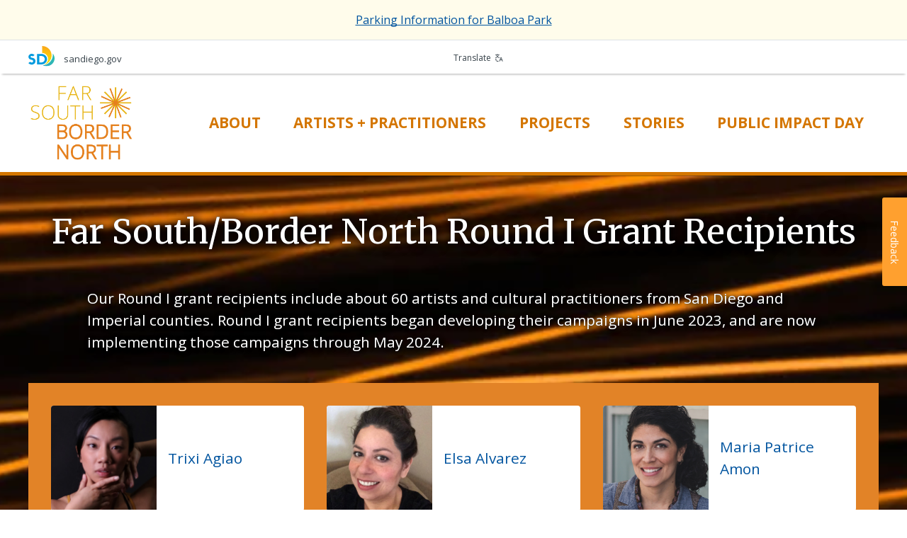

--- FILE ---
content_type: text/html; charset=UTF-8
request_url: https://www.sandiego.gov/far-south-border-north/artists-practitioners/round-1-recipients
body_size: 40668
content:
<!DOCTYPE html>
<html lang="en" dir="ltr" prefix="og: https://ogp.me/ns#">
  <head>
    <meta charset="utf-8" />
<noscript><style>form.antibot * :not(.antibot-message) { display: none !important; }</style>
</noscript><link rel="canonical" href="https://www.sandiego.gov/far-south-border-north/artists-practitioners/round-1-recipients" />
<meta name="Generator" content="Drupal 10 (https://www.drupal.org)" />
<meta name="MobileOptimized" content="width" />
<meta name="HandheldFriendly" content="true" />
<meta name="viewport" content="width=device-width, initial-scale=1.0" />
<link rel="icon" href="/themes/custom/sand/images/favicon.png" type="image/png" />

    <title>Far South/Border North Round I Grant Recipients | City of San Diego Official Website</title>
    <link rel="apple-touch-icon" href="/themes/custom/sand/images/apple-touch-icon.png" />
    <link rel="stylesheet" media="all" href="/sites/default/files/css/css_M7TBj9PXsTadbHfRAsHYJL9zuy50Oc2E-zDb0mhvSOk.css?delta=0&amp;language=en&amp;theme=sand&amp;include=[base64]" />
<link rel="stylesheet" media="all" href="/sites/default/files/css/css_Bdqh5xxVPPwwY1x8K8WdJL4J9SN2tGKilXztB8UY0GM.css?delta=1&amp;language=en&amp;theme=sand&amp;include=[base64]" />
<link rel="stylesheet" media="all" href="//cdn.datatables.net/1.13.7/css/jquery.dataTables.min.css" />
<link rel="stylesheet" media="all" href="//fonts.googleapis.com/css?family=Ubuntu:300,400,700" />
<link rel="stylesheet" media="all" href="//fonts.googleapis.com/css2?family=Merriweather:wght@400;700&amp;family=Open+Sans:wght@400..700&amp;display=swap" />
<link rel="stylesheet" media="all" href="/sites/default/files/css/css_nGXbh8EzAC-LV8hT31Ak3i5zIrDtc3HVksoe7SJKMC4.css?delta=5&amp;language=en&amp;theme=sand&amp;include=[base64]" />

    
    <script src="https://cdn.jsdelivr.net/npm/chart.js"></script>
  </head>
  <body class="path-node node-type-outreach2">
        <a href="#main-content" class="visually-hidden focusable">
      Skip to main content
    </a>
    
      <div class="dialog-off-canvas-main-canvas" data-off-canvas-main-canvas>
    
<div class="off-canvas-wrapper">
  <section class="off-canvas off-canvas-main-menu position-right hide-for-large" id="offCanvas" data-off-canvas>
    <nav role="navigation" aria-labelledby="block-mainnavigation-menu" id="block-mainnavigation" class="block block-menu navigation menu--main">
            
  <h2 class="visually-hidden" id="block-mainnavigation-menu">Main navigation</h2>
  

        
              <ul class="offcanvas-menu accordions js-toggle-accordion">
                                    <li>
                                                <a href="/" data-drupal-link-system-path="&lt;front&gt;">Home</a>
                                        </li>
                                          <li class="menu-item--expanded accordion">
          <div class="accordion__heading">
            <p class="l-margin-bn"><a class="accordion__link" href="#"><strong class="text-upper text-white">Leisure</strong><br><span class="fine-print text-white">Explore, Play, Events</span><i class="toggle-icon"></i></a></p>
            
          </div>
                      <div class="accordion__drawer">              <ul>
                                                <li class="menu-item--expanded accordion">
                                                <span>2nd Column</span>
                                                          <ul>
                                    <li class="menu-item--expanded accordion">
                                                <span>Parks</span>
                                                          <ul>
                                    <li>
                                                <a href="/park-and-recreation/parks/regional" data-drupal-link-system-path="node/252491">Regional Parks</a>
                                        </li>
                                          <li>
                                                <a href="/park-and-recreation/centers/map" data-drupal-link-system-path="node/250406">Community Parks</a>
                                        </li>
                                          <li>
                                                <a href="/park-and-recreation/centers" data-drupal-link-system-path="node/250482">Recreation Centers</a>
                                        </li>
                                          <li>
                                                <a href="/park-and-recreation/parks/permits" data-drupal-link-system-path="node/250422">Book an Event</a>
                                        </li>
                  </ul>
  
                  </li>
                                          <li class="menu-item--expanded accordion">
                                                <span>Outdoors</span>
                                                          <ul>
                                    <li>
                                                <a href="/leisure/beaches-and-bays" data-drupal-link-system-path="node/254369">Beaches &amp; Bays</a>
                                        </li>
                                          <li>
                                                <a href="/park-and-recreation/golf" data-drupal-link-system-path="node/250480">Golf</a>
                                        </li>
                  </ul>
  
                  </li>
                                          <li>
                      <strong><a href="/leisure" data-drupal-link-system-path="node/12031">More Leisure</a></strong>
                            </li>
                  </ul>
  
                  </li>
                                          <li class="menu-item--expanded accordion">
                                                <span>3rd Column</span>
                                                          <ul>
                                    <li>
                                                <div class="grid-x l-flex-center-v l-margin-vs">
              <div class="cell small-3 l-padding-rd">
                <img class="img-circle" src="https://www.sandiego.gov/sites/default/files/blaboa-park_0.jpg" alt="">
              </div>
              <div class="cell auto">
                <a href="/park-and-recreation/parks/regional/balboa" title="[Image]https://www.sandiego.gov/sites/default/files/blaboa-park_0.jpg" data-drupal-link-system-path="node/250424">Balboa Park</a>
              </div>
              </div>
                                        </li>
                                          <li>
                                                <div class="grid-x l-flex-center-v l-margin-vs">
              <div class="cell small-3 l-padding-rd">
                <img class="img-circle" src="https://www.sandiego.gov/sites/default/files/torrey-pines.jpg" alt="">
              </div>
              <div class="cell auto">
                <a href="/park-and-recreation/golf/torreypines" title="[Image]https://www.sandiego.gov/sites/default/files/torrey-pines.jpg">Torrey Pines Golf Course</a>
              </div>
              </div>
                                        </li>
                                          <li>
                                                <div class="grid-x l-flex-center-v l-margin-vs">
              <div class="cell small-3 l-padding-rd">
                <img class="img-circle" src="https://www.sandiego.gov/sites/default/files/special-events.jpg" alt="">
              </div>
              <div class="cell auto">
                <a href="/specialevents-filming" title="[Image]https://www.sandiego.gov/sites/default/files/special-events.jpg" data-drupal-link-system-path="node/224133">Special Events &amp; Filming</a>
              </div>
              </div>
                                        </li>
                                          <li>
                                                <div class="grid-x l-flex-center-v l-margin-vs">
              <div class="cell small-3 l-padding-rd">
                <img class="img-circle" src="https://www.sandiego.gov/sites/default/files/arts-culture-th.jpg" alt="">
              </div>
              <div class="cell auto">
                <a href="/economic-development/cultural-affairs" title="[Image]https://www.sandiego.gov/sites/default/files/arts-culture-th.jpg" data-drupal-link-system-path="node/318093">Arts &amp; Culture</a>
              </div>
              </div>
                                        </li>
                  </ul>
  
                  </li>
                  </ul>
  </div>
                  </li>
                                          <li class="menu-item--expanded accordion">
          <div class="accordion__heading">
            <p class="l-margin-bn"><a class="accordion__link" href="#"><strong class="text-upper text-white">Resident Resources</strong><br><span class="fine-print text-white">Pay Now, Parking + Help</span><i class="toggle-icon"></i></a></p>
            
          </div>
                      <div class="accordion__drawer">              <ul>
                                                <li class="menu-item--expanded accordion">
                                                <span>2nd Column</span>
                                                          <ul>
                                    <li class="menu-item--expanded accordion">
                                                <span>Neighborhoods</span>
                                                          <ul>
                                    <li>
                                                <a href="/planning/community-plans" data-drupal-link-system-path="node/255707">Community Plans</a>
                                        </li>
                  </ul>
  
                  </li>
                                          <li class="menu-item--expanded accordion">
                                                <span>Recreational Activities</span>
                                                          <ul>
                                    <li>
                                                <a href="/pools" data-drupal-link-system-path="node/224178">Pools</a>
                                        </li>
                  </ul>
  
                  </li>
                                          <li class="menu-item--expanded accordion">
                                                <span>Street Maintenance</span>
                                                          <ul>
                                    <li>
                                                <a href="/street-div/services/street-resurfacing-pothole-repair" data-drupal-link-system-path="node/255233">Potholes</a>
                                        </li>
                                          <li>
                                                <a href="/streetsweeping" data-drupal-link-system-path="node/253346">Street Sweeping</a>
                                        </li>
                                          <li>
                                                <a href="/street-div/services/electrical/strlight" data-drupal-link-system-path="node/253353">Streetlights</a>
                                        </li>
                  </ul>
  
                  </li>
                                          <li>
                      <strong><a href="/resident-resources" data-drupal-link-system-path="node/12030">More Resident Resources</a></strong>
                            </li>
                  </ul>
  
                  </li>
                                          <li class="menu-item--expanded accordion">
                                                <span>3rd Column</span>
                                                          <ul>
                                    <li>
                                                <div class="grid-x l-flex-center-v l-margin-vs">
              <div class="cell small-3 l-padding-rd">
                <img class="img-circle" src="https://www.sandiego.gov/sites/default/files/waterbill.jpg" alt="">
              </div>
              <div class="cell auto">
                <a href="/public-utilities/customer-support/pay-your-bill" title="[Image]https://www.sandiego.gov/sites/default/files/waterbill.jpg" data-drupal-link-system-path="node/302680">View/Pay Water Bill</a>
              </div>
              </div>
                                        </li>
                                          <li>
                                                <div class="grid-x l-flex-center-v l-margin-vs">
              <div class="cell small-3 l-padding-rd">
                <img class="img-circle" src="https://www.sandiego.gov/sites/default/files/trash-schedule.jpg" alt="">
              </div>
              <div class="cell auto">
                <a href="/environmental-services/collection/schedule" title="[Image]https://www.sandiego.gov/sites/default/files/trash-schedule.jpg" data-drupal-link-system-path="node/250373">View Trash Collection Schedule</a>
              </div>
              </div>
                                        </li>
                                          <li>
                                                <div class="grid-x l-flex-center-v l-margin-vs">
              <div class="cell small-3 l-padding-rd">
                <img class="img-circle" src="https://www.sandiego.gov/sites/default/files/featureparkingmeter_0.jpg" alt="">
              </div>
              <div class="cell auto">
                <a href="/parking/citations" title="[Image]https://www.sandiego.gov/sites/default/files/featureparkingmeter_0.jpg" data-drupal-link-system-path="node/250478">Parking Citations</a>
              </div>
              </div>
                                        </li>
                                          <li>
                                                <div class="grid-x l-flex-center-v l-margin-vs">
              <div class="cell small-3 l-padding-rd">
                <img class="img-circle" src="https://www.sandiego.gov/sites/default/files/strategic-plan-sm.jpg" alt="">
              </div>
              <div class="cell auto">
                <a href="https://performance.sandiego.gov/" title="[Image]https://www.sandiego.gov/sites/default/files/strategic-plan-sm.jpg">City Strategic Plan</a>
              </div>
              </div>
                                        </li>
                  </ul>
  
                  </li>
                  </ul>
  </div>
                  </li>
                                          <li class="menu-item--expanded accordion">
          <div class="accordion__heading">
            <p class="l-margin-bn"><a class="accordion__link" href="#"><strong class="text-upper text-white">Doing Business</strong><br><span class="fine-print text-white">Fix, Plan + Build</span><i class="toggle-icon"></i></a></p>
            
          </div>
                      <div class="accordion__drawer">              <ul>
                                                <li class="menu-item--expanded accordion">
                                                <span>2nd Column</span>
                                                          <ul>
                                    <li class="menu-item--expanded accordion">
                                                <span>Plan</span>
                                                          <ul>
                                    <li>
                                                <a href="/purchasing/bids-contracts" data-drupal-link-system-path="node/250470">Bid on a Contract</a>
                                        </li>
                                          <li>
                                                <a href="/economic-development/tax-incentives" data-drupal-link-system-path="node/251241">Explore Incentives</a>
                                        </li>
                                          <li>
                                                <a href="/development-services/codes-regulations" data-drupal-link-system-path="node/254377">Development Codes &amp; Regulations</a>
                                        </li>
                  </ul>
  
                  </li>
                                          <li class="menu-item--expanded accordion">
                                                <span>Fix</span>
                                                          <ul>
                                    <li>
                                                <a href="/publicutilities/customerservices">Set Up Utilities</a>
                                        </li>
                                          <li>
                                                <a href="/development-services" data-drupal-link-system-path="node/224183">Renovations &amp; Remodels</a>
                                        </li>
                  </ul>
  
                  </li>
                                          <li class="menu-item--expanded accordion">
                                                <span>Build</span>
                                                          <ul>
                                    <li>
                                                <a href="/development-services/permits" data-drupal-link-system-path="node/254396">Get Permits</a>
                                        </li>
                                          <li>
                                                <a href="/development-services" data-drupal-link-system-path="node/224183">Track Your Project</a>
                                        </li>
                                          <li>
                                                <a href="/development-services/zoning" data-drupal-link-system-path="node/254374">Learn about Zoning</a>
                                        </li>
                  </ul>
  
                  </li>
                                          <li>
                      <strong><a href="/doing-business" data-drupal-link-system-path="node/12029">More Doing Business</a></strong>
                            </li>
                  </ul>
  
                  </li>
                                          <li class="menu-item--expanded accordion">
                                                <span>3rd Column</span>
                                                          <ul>
                                    <li>
                                                <div class="grid-x l-flex-center-v l-margin-vs">
              <div class="cell small-3 l-padding-rd">
                <img class="img-circle" src="https://www.sandiego.gov/sites/default/files/business-tax.jpg" alt="">
              </div>
              <div class="cell auto">
                <a href="/treasurer/taxesfees/btax/btaxhow" title="[Image]https://www.sandiego.gov/sites/default/files/business-tax.jpg" data-drupal-link-system-path="node/250465">Business Tax Certificate</a>
              </div>
              </div>
                                        </li>
                                          <li>
                                                <div class="grid-x l-flex-center-v l-margin-vs">
              <div class="cell small-3 l-padding-rd">
                <img class="img-circle" src="https://www.sandiego.gov/sites/default/files/business-steps_0.jpg" alt="">
              </div>
              <div class="cell auto">
                <a href="/economic-development/business/starting/keysteps" title="[Image]https://www.sandiego.gov/sites/default/files/business-steps_0.jpg" data-drupal-link-system-path="node/250365">Five Key Steps to Starting Your Business</a>
              </div>
              </div>
                                        </li>
                                          <li>
                                                <div class="grid-x l-flex-center-v l-margin-vs">
              <div class="cell small-3 l-padding-rd">
                <img class="img-circle" src="https://www.sandiego.gov/sites/default/files/2024-04/green-leaf-sm.jpg" alt="">
              </div>
              <div class="cell auto">
                <a href="/green-business-network" title="[Image]https://www.sandiego.gov/sites/default/files/2024-04/green-leaf-sm.jpg" data-drupal-link-system-path="node/14338">Go Green</a>
              </div>
              </div>
                                        </li>
                  </ul>
  
                  </li>
                  </ul>
  </div>
                  </li>
                                          <li class="menu-item--expanded accordion">
          <div class="accordion__heading">
            <p class="l-margin-bn"><a class="accordion__link" href="#"><strong class="text-upper text-white">Library</strong><br><span class="fine-print text-white">Learn, Connect + Discover</span><i class="toggle-icon"></i></a></p>
            
          </div>
                      <div class="accordion__drawer">              <ul>
                                                <li class="menu-item--expanded accordion">
                                                <span>2nd Column</span>
                                                          <ul>
                                    <li class="menu-item--expanded accordion">
                                                <span>Programs &amp; Events</span>
                                                          <ul>
                                    <li>
                                                <a href="/public-library/news-events/onebook">One Book, One San Diego</a>
                                        </li>
                                          <li>
                                                <a href="https://www.sandiego.gov/librarymarket">Event Calendar</a>
                                        </li>
                                          <li>
                                                <a href="/public-library/news-events" data-drupal-link-system-path="node/250487">More Programs &amp; Events</a>
                                        </li>
                  </ul>
  
                  </li>
                                          <li class="menu-item--expanded accordion">
                                                <span>Services</span>
                                                          <ul>
                                    <li>
                                                <a href="/public-library/services/lending/finesfees" data-drupal-link-system-path="node/253190">Fines &amp; Fees</a>
                                        </li>
                                          <li>
                                                <a href="/public-library/services/lending/renewhold" data-drupal-link-system-path="node/250459">Renewals &amp; Holds</a>
                                        </li>
                                          <li>
                                                <a href="/public-library/services" data-drupal-link-system-path="node/250489">More Services</a>
                                        </li>
                  </ul>
  
                  </li>
                                          <li class="menu-item--expanded accordion">
                                                <span>Kids &amp; Teens</span>
                                                          <ul>
                                    <li>
                                                <a href="/public-library/kidsandteens/hwcenter">Homework Help Center</a>
                                        </li>
                                          <li>
                                                <a href="/public-library/kidsandteens/parentsteachers" data-drupal-link-system-path="node/253144">Parents &amp; Teachers</a>
                                        </li>
                                          <li>
                                                <a href="/public-library/kidsandteens" data-drupal-link-system-path="node/250486">More Kids &amp; Teens</a>
                                        </li>
                  </ul>
  
                  </li>
                                          <li class="menu-item--expanded accordion">
                                                <span>eCollection</span>
                                                          <ul>
                                    <li>
                                                <a href="/public-library/elibrary" data-drupal-link-system-path="node/250488">eBooks</a>
                                        </li>
                                          <li>
                                                <a href="https://www.sandiego.gov/ebsco">Digital Magazines</a>
                                        </li>
                  </ul>
  
                  </li>
                                          <li>
                      <strong><a href="/public-library" data-drupal-link-system-path="node/224157">Library Website</a></strong>
                            </li>
                  </ul>
  
                  </li>
                                          <li class="menu-item--expanded accordion">
                                                <span>3rd Column</span>
                                                          <ul>
                                    <li>
                                                <div class="grid-x l-flex-center-v l-margin-vs">
              <div class="cell small-3 l-padding-rd">
                <img class="img-circle" src="https://www.sandiego.gov/sites/default/files/library-catalog.jpg" alt="">
              </div>
              <div class="cell auto">
                <a href="https://www.sandiego.gov/bibliocommons" title="[Image]https://www.sandiego.gov/sites/default/files/library-catalog.jpg">Browse the Catalog</a>
              </div>
              </div>
                                        </li>
                                          <li>
                                                <div class="grid-x l-flex-center-v l-margin-vs">
              <div class="cell small-3 l-padding-rd">
                <img class="img-circle" src="https://www.sandiego.gov/sites/default/files/library-card.jpg" alt="">
              </div>
              <div class="cell auto">
                <a href="/public-library/services/lending/librarycard" title="[Image]https://www.sandiego.gov/sites/default/files/library-card.jpg" data-drupal-link-system-path="node/250458">Apply for a Library Card</a>
              </div>
              </div>
                                        </li>
                                          <li>
                                                <div class="grid-x l-flex-center-v l-margin-vs">
              <div class="cell small-3 l-padding-rd">
                <img class="img-circle" src="https://www.sandiego.gov/sites/default/files/employment.jpg" alt="">
              </div>
              <div class="cell auto">
                <a href="https://www.sandiego.gov/governmentjobs" title="[Image]https://www.sandiego.gov/sites/default/files/employment.jpg">Employment Opportunities</a>
              </div>
              </div>
                                        </li>
                  </ul>
  
                  </li>
                  </ul>
  </div>
                  </li>
                                          <li class="menu-item--expanded accordion">
          <div class="accordion__heading">
            <p class="l-margin-bn"><a class="accordion__link" href="#"><strong class="text-upper text-white">Public Safety</strong><br><span class="fine-print text-white">Police, Fire + Lifeguards</span><i class="toggle-icon"></i></a></p>
            
          </div>
                      <div class="accordion__drawer">              <ul>
                                                <li class="menu-item--expanded accordion">
                                                <span>2nd Column</span>
                                                          <ul>
                                    <li class="menu-item--expanded accordion">
                                                <span>Police</span>
                                                          <ul>
                                    <li>
                                                <a href="/police/services/file-police-report" data-drupal-link-system-path="node/255828">File a Police Report</a>
                                        </li>
                                          <li>
                                                <a href="/police/services" data-drupal-link-system-path="node/255765">Police Services</a>
                                        </li>
                                          <li>
                                                <a href="/join-san-diego-police-department" data-drupal-link-system-path="node/14396">Join SDPD</a>
                                        </li>
                                          <li>
                                                <a href="/police" data-drupal-link-system-path="node/224156">Police Website</a>
                                        </li>
                  </ul>
  
                  </li>
                                          <li class="menu-item--expanded accordion">
                                                <span>Fire-Rescue</span>
                                                          <ul>
                                    <li>
                                                <a href="/fire/community-outreach" data-drupal-link-system-path="node/254765">Community Outreach</a>
                                        </li>
                                          <li>
                                                <a href="/fire/community-risk-reduction" data-drupal-link-system-path="node/251698">Community Risk Reduction</a>
                                        </li>
                                          <li>
                                                <a href="/join-fire-rescue" data-drupal-link-system-path="node/14337">Join Fire-Rescue</a>
                                        </li>
                                          <li>
                                                <a href="/fire" data-drupal-link-system-path="node/224147">Fire-Rescue Website</a>
                                        </li>
                  </ul>
  
                  </li>
                                          <li class="menu-item--expanded accordion">
                                                <span>Lifeguards</span>
                                                          <ul>
                                    <li>
                                                <a href="/lifeguards/safety" data-drupal-link-system-path="node/252097">Beach Safety</a>
                                        </li>
                                          <li>
                                                <a href="/lifeguards/junior" data-drupal-link-system-path="node/250484">Junior Lifeguards</a>
                                        </li>
                                          <li>
                                                <a href="/lifeguards" data-drupal-link-system-path="node/224151">Lifeguards Website</a>
                                        </li>
                  </ul>
  
                  </li>
                                          <li>
                      <strong><a href="/public-safety" data-drupal-link-system-path="node/12027">More Public Safety</a></strong>
                            </li>
                  </ul>
  
                  </li>
                                          <li class="menu-item--expanded accordion">
                                                <span>3rd Column</span>
                                                          <ul>
                                    <li>
                                                <div class="grid-x l-flex-center-v l-margin-vs">
              <div class="cell small-3 l-padding-rd">
                <img class="img-circle" src="https://www.sandiego.gov/sites/default/files/neighborhood-watch-logo.jpg" alt="">
              </div>
              <div class="cell auto">
                <a href="/police/community/neighborhood-watch" title="[Image]https://www.sandiego.gov/sites/default/files/neighborhood-watch-logo.jpg" data-drupal-link-system-path="node/255836">Neighborhood Watch</a>
              </div>
              </div>
                                        </li>
                                          <li>
                                                <div class="grid-x l-flex-center-v l-margin-vs">
              <div class="cell small-3 l-padding-rd">
                <img class="img-circle" src="https://www.sandiego.gov/sites/default/files/alert-sd.jpg" alt="">
              </div>
              <div class="cell auto">
                <a href="/oes/informed" title="[Image]https://www.sandiego.gov/sites/default/files/alert-sd.jpg" data-drupal-link-system-path="node/250399">Get Emergency Alerts</a>
              </div>
              </div>
                                        </li>
                                          <li>
                                                <div class="grid-x l-flex-center-v l-margin-vs">
              <div class="cell small-3 l-padding-rd">
                <img class="img-circle" src="https://www.sandiego.gov/sites/default/files/2025-05/oes-logo-th.png" alt="">
              </div>
              <div class="cell auto">
                <a href="/oes" title="[Image]https://www.sandiego.gov/sites/default/files/2025-05/oes-logo-th.png" data-drupal-link-system-path="node/224152">Office of Emergency Services</a>
              </div>
              </div>
                                        </li>
                  </ul>
  
                  </li>
                  </ul>
  </div>
                  </li>
                                          <li class="menu-item--expanded accordion">
          <div class="accordion__heading">
            <p class="l-margin-bn"><a class="accordion__link" href="#"><strong class="text-upper text-white">City Hall</strong><br><span class="fine-print text-white">City Officials + Departments</span><i class="toggle-icon"></i></a></p>
            
          </div>
                      <div class="accordion__drawer">              <ul>
                                                <li class="menu-item--expanded accordion">
                                                <span>2nd Column</span>
                                                          <ul>
                                    <li class="menu-item--expanded accordion">
                                                <span>City Officials</span>
                                                          <ul>
                                    <li>
                                                <a href="/mayor" data-drupal-link-system-path="node/15167">Mayor Todd Gloria</a>
                                        </li>
                                          <li>
                                                <a href="/citycouncil" data-drupal-link-system-path="node/253521">Councilmembers</a>
                                        </li>
                                          <li>
                                                <a href="/city-attorney" data-drupal-link-system-path="node/224219">City Attorney</a>
                                        </li>
                                          <li>
                                                <a href="/auditor" data-drupal-link-system-path="node/224217">City Auditor</a>
                                        </li>
                                          <li>
                                                <a href="/city-clerk" data-drupal-link-system-path="node/224123">City Clerk</a>
                                        </li>
                                          <li>
                                                <a href="/iba" data-drupal-link-system-path="node/224127">Independent Budget Analyst</a>
                                        </li>
                  </ul>
  
                  </li>
                                          <li class="menu-item--expanded accordion">
                                                <span>City Government</span>
                                                          <ul>
                                    <li>
                                                <a href="/city-hall/departments" data-drupal-link-system-path="node/253522">Departments</a>
                                        </li>
                                          <li>
                                                <a href="/city-hall/programs" data-drupal-link-system-path="node/253523">Programs &amp; Initiatives</a>
                                        </li>
                                          <li>
                                                <a href="/boards-and-commissions" data-drupal-link-system-path="node/224187">Boards &amp; Commissions</a>
                                        </li>
                                          <li>
                                                <a href="/city-hall/org-chart" data-drupal-link-system-path="node/253525">City Organization Chart</a>
                                        </li>
                  </ul>
  
                  </li>
                                          <li>
                      <strong><a href="/city-hall" data-drupal-link-system-path="node/12028">More City Hall</a></strong>
                            </li>
                  </ul>
  
                  </li>
                                          <li class="menu-item--expanded accordion">
                                                <span>3rd Column</span>
                                                          <ul>
                                    <li>
                                                <div class="grid-x l-flex-center-v l-margin-vs">
              <div class="cell small-3 l-padding-rd">
                <img class="img-circle" src="https://www.sandiego.gov/sites/default/files/council-meetings.jpg" alt="">
              </div>
              <div class="cell auto">
                <a href="/city-clerk/officialdocs/meetings-calendar" title="[Image]https://www.sandiego.gov/sites/default/files/council-meetings.jpg" data-drupal-link-system-path="node/226394">Council Meetings</a>
              </div>
              </div>
                                        </li>
                                          <li>
                                                <div class="grid-x l-flex-center-v l-margin-vs">
              <div class="cell small-3 l-padding-rd">
                <img class="img-circle" src="https://www.sandiego.gov/sites/default/files/2025-04/fy26-draft-budget-tile.jpg" alt="">
              </div>
              <div class="cell auto">
                <a href="/finance/annual" title="[Image]https://www.sandiego.gov/sites/default/files/2025-04/fy26-draft-budget-tile.jpg" data-drupal-link-system-path="node/319763">FY26 Adopted Budget</a>
              </div>
              </div>
                                        </li>
                                          <li>
                                                <div class="grid-x l-flex-center-v l-margin-vs">
              <div class="cell small-3 l-padding-rd">
                <img class="img-circle" src="https://www.sandiego.gov/sites/default/files/committee-meeting.jpg" alt="">
              </div>
              <div class="cell auto">
                <a href="/council-committees" title="[Image]https://www.sandiego.gov/sites/default/files/committee-meeting.jpg" data-drupal-link-system-path="node/254718">Council Committees</a>
              </div>
              </div>
                                        </li>
                                          <li>
                                                <div class="grid-x l-flex-center-v l-margin-vs">
              <div class="cell small-3 l-padding-rd">
                <img class="img-circle" src="https://www.sandiego.gov/sites/default/files/city-seal-blue-250x250.jpg" alt="">
              </div>
              <div class="cell auto">
                <a href="/citycouncil/the-peoples-business" title="[Image]https://www.sandiego.gov/sites/default/files/city-seal-blue-250x250.jpg" data-drupal-link-system-path="node/255128">The People&#039;s Business</a>
              </div>
              </div>
                                        </li>
                  </ul>
  
                  </li>
                  </ul>
  </div>
                  </li>
                  </ul>
  


  </nav>

  </section>
      <div class="preheader">
        <div id="block-sitewidealert" class="block block-sitewide-alert-block">
  
    
      <div data-sitewide-alert role="banner"></div>
  </div>


    </div>
  

  <section class="off-canvas-content" data-off-canvas-content>
                <header role="banner" class="header simple-header">
          <div class="grid-x l-constrained">
            <div class="small-6 cell">
              <a href="/" class="logo">
                <img src="/themes/custom/sand/images/cosd-logo/cosd-logo-initials-blue-color-sails.svg" alt="City of San Diego logo" width="37" height="auto" />
                <span>sandiego.gov</span>
              </a>
            </div>
            <div class="small-6 cell translate">
              <div class="languages">
              <div class="translate-toggle cell medium-4">
                 <a class="l-flex-center-v" href="#" data-open="translate-modal">Translate <i class="icon-translate"></i></a>
              </div>
              <div id="google_translate_element" class="cell medium-3 text-center--mobile"></div>
              </div>
            </div>
          </div>
          <div id="translate-modal" class="reveal rounded-corners l-padding-tm l-padding-hm" data-reveal style="max-width: 450px">
              <h2 class="h3 heading--snug l-margin-bd">Select Language</h2>

              
            <div class="clearfix text-formatted field field--name-body field--type-text-with-summary field--label-hidden field__item"><ul class="two-columns three-columns--desktop l-padding-ln l-padding-rd"><li><a onclick="setLanguage('ar');" data-close>Arabic</a></li><li><a onclick="setLanguage('zh-CN');" data-close>Chinese</a></li><li><a onclick="setLanguage('da');" data-close>Danish</a></li><li><a onclick="setLanguage('nl');" data-close>Dutch</a></li><li><a onclick="setLanguage('en');" data-close>English</a></li><li><a onclick="setLanguage('tl');" data-close>Filipino</a></li><li><a onclick="setLanguage('fr');" data-close>French</a></li><li><a onclick="setLanguage('de');" data-close>German</a></li><li><a onclick="setLanguage('id');" data-close>Indonesian</a></li><li><a onclick="setLanguage('it');" data-close>Italian</a></li><li><a onclick="setLanguage('ja');" data-close>Japanese</a></li><li><a onclick="setLanguage('ko');" data-close>Korean</a></li><li><a onclick="setLanguage('lo');" data-close>Lao</a></li><li><a onclick="setLanguage('pl');" data-close>Polish</a></li><li><a onclick="setLanguage('pt');" data-close>Portuguese</a></li><li><a onclick="setLanguage('ru');" data-close>Russian</a></li><li><a onclick="setLanguage('es');" data-close>Spanish</a></li><li><a onclick="setLanguage('sv');" data-close>Swedish</a></li><li><a onclick="setLanguage('th');" data-close>Thai</a></li><li><a onclick="setLanguage('tr');" data-close>Turkish</a></li><li><a onclick="setLanguage('uk');" data-close>Ukrainian</a></li><li><a onclick="setLanguage('vi');" data-close>Vietnamese</a></li></ul></div>
      

              <p class="text-center fine-print l-margin-tm l-margin-bn">Powered by Google Translate | <a href="/disclaimers#translations" target="_blank">Translation Disclaimer</a></p>

              <button class="close-button" data-close aria-label="Close reveal" type="button">
                  <span aria-hidden="true">&times;</span>
              </button>
          </div>
      </header>
    
    <div class="l-constrained--main l-padding-mobile-hn background-white">

      

        <div data-drupal-messages-fallback class="hidden"></div>



      <main role="main" class="row white-bg">
          <a id="main-content" tabindex="-1"></a>
            



<div id="block-sand-content" class="block block-system block-system-main-block">
  
    
      <div class="grid-container">

</div>
<article class="node node--type-outreach2 node--view-mode-full">

      
  
    

  <div class="node__content white-bg l-padding-mobile-hn">
    
      <div class="field field--name-field-sections-outreach2 field--type-entity-reference-revisions field--label-hidden field__items">
              <div class="field__item">
  
  
  
  




      <div  class="section-outreach2">
    <!-- This section HAS an image -->
        <!-- This section does NOT have an image -->
      <div  class="no-image" style="background-color:#FFF;">
                  <div>
                  
            <div>
	    
            <div class="clearfix text-formatted field field--name-body field--type-text-with-summary field--label-hidden field__item"><div class="l-padding-vd"><div class="grid-container"><div class="grid-x"><div class="cell medium-2 text-left--desktop text-center--mobile"><p class="l-margin-bn"><a href="/far-south-border-north"><img alt="Far South Border North logo" height="auto" src="/sites/default/files/fsbn_logo.png" width="150" loading="lazy"></a></p></div><div class="cell medium-auto l-flex-center-v"><p class="text-accent text-right--desktop text-center--mobile text-upper width-100 l-margin-mobile-ts"><a class="l-margin-hd" style="color:#d47600;text-decoration:none;" href="/far-south-border-north/about"><strong>About</strong></a><strong> </strong><a class="l-margin-hd" style="color:#d47600;text-decoration:none;" href="/far-south-border-north/artists-practitioners"><strong>Artists&nbsp;+&nbsp;Practitioners</strong></a><strong> </strong><a class="l-margin-hd" style="color:#d47600;text-decoration:none;" href="/far-south-border-north/projects"><strong>Projects</strong></a><strong> </strong><a class="l-margin-hd" style="color:#d47600;text-decoration:none;" href="/far-south-border-north/stories"><strong>Stories</strong></a><strong> </strong><a class="l-margin-hd" style="color:#d47600;text-decoration:none;" href="/far-south-border-north/public-impact-day"><strong>Public&nbsp;Impact&nbsp;Day</strong></a></p></div></div></div></div></div>
      

</div>

<div class="row" style="background: background: rgb(0,0,0);
background: url('/sites/default/files/lightbulb-light-streaks.jpg?v=2'); background-size: cover; background-position: center center; border-top: 5px solid #d47600">
	<div class="l-constrained l-padding-desktop-bx l-padding-mobile-bn">
		<h1 class="heading--trim l-margin-vd heading--center text-white" style="font-size: 3rem; text-shadow: 0 0 #555, 0 2px 0.3em black, 2px 0 0.3em black, 0 0 black">Far South/Border North Round I Grant Recipients</h1>

		<div class="grid-container">
			<p class="text-white text-shadow-dark text-accent--desktop l-margin-bm l-padding-desktop-hl l-padding-mobile-hm">Our Round I grant recipients include about 60 artists and cultural practitioners from San Diego and Imperial counties. Round I grant recipients began developing their campaigns in June 2023, and are now implementing those campaigns through May 2024.</p>

			<div class="l-padding-am" style="background-color:#e28327">
				<div class="view view-far-south-border-north view-id-far_south_border_north view-display-id-round1 js-view-dom-id-108a66f712cb7b88e33e81a5d8e2786909081e6144ca97bb0f4b3e192cc41c20">
  
    
      
      <div class="view-content">
      

  <div class="grid-x grid-margin-x grid-margin-y">


  
    
<div class="cell medium-4 white-bg rounded-corners overflow-h">
  <div class="grid-x l-flex-center-v">
    <div class="cell medium-5 small-4">
      <p><a href="#287992" class="popup-modal"><img src="https://webdocs.sandiego.gov/fsbn/round1/trixi-agiao.jpg" alt="Trixi Agiao"></a></p>
    </div>
    <div class="cell medium-auto auto l-padding-hd">
      <p><a href="#287992" class="popup-modal text-accent--desktop">Trixi Agiao</a></p>
      
    </div>
  </div>
</div>
<div id="287992" class="white-popup mw-800 mfp-hide rounded-corners l-padding-am">
  <div class="grid-x">
    <div class="cell medium-4">
      <div class="grid-x">
        <div class="cell medium-12 small-6 l-padding-bd">
          <figure><img class="rounded-corners" src="https://webdocs.sandiego.gov/fsbn/round1/trixi-agiao.jpg" alt="Trixi Agiao" /></figure>
        </div>
        <div class="cell medium-12 small-6 l-padding-bs text-center">
          <ul class="social-links l-flex-center-h l-margin-tn l-margin-bd">
            <li><a class="icon--instagram l-padding-ad" href="https://www.instagram.com/thethoughtfulbeast/?hl=en"><i class="icon-instagram icon--md"></i><span class="visuallyhidden">View Instagram page for Trixi Agiao</span></a></li>
          </ul>
          <p><a href="https://thethoughtfulbeast.com/" target="_blank" class="no-underline text-upper"><strong>Visit Website<span class="visuallyhidden"> for Trixi Agiao</span></strong></a></p>
<p><a href="/far-south-border-north/projects/round-1/project?project=293118&amp;artist=287992" class="no-underline" target="_blank" title="Opens in a new tab"><strong>VIEW PROJECT</strong></a></p>
        </div>
      </div>
    </div>
    <div class="cell medium-auto l-padding-desktop-lm">
      <h2>Trixi Agiao</h2>
      <p><strong>San Diego
 County</strong></p>
      <p>Trixi Anne Balinggan Agiao’s first experience dancing was with traditional Igorot dance she learned from the Northern California chapter of BIBAK. Her first ties to dance were about heritage, community, and joy. Trixi is a socially conscious performer, choreographer, and filmmaker using the digital guise of The Thoughtful Beast. Trixi creates work centered on fighting the stigma against mental illness. Utilizing her visual storytelling experience, Trixi sets out to make work that kinesthetically and mentally connects with her audience. She is a company dancer for Visionary Dance Theatre, where she also runs their educational training company, V2.&nbsp;</p>

<p>Trixi is also an active volunteer. She is a lead volunteer for the San Diego, Filipino Cinema, United AAPI Artists and Mental Wellness for Artists. Agiao co-founded The Filam Film Collective which focuses on Filipino American representation in the media, and they also provide free affinity spaces for AAPI artists and actors.</p>

    </div>
  </div>
</div>

  

  
    
<div class="cell medium-4 white-bg rounded-corners overflow-h">
  <div class="grid-x l-flex-center-v">
    <div class="cell medium-5 small-4">
      <p><a href="#287952" class="popup-modal"><img src="https://webdocs.sandiego.gov/fsbn/round1/elsa-alvarez.jpg" alt="Elsa Alvarez"></a></p>
    </div>
    <div class="cell medium-auto auto l-padding-hd">
      <p><a href="#287952" class="popup-modal text-accent--desktop">Elsa Alvarez</a></p>
      
    </div>
  </div>
</div>
<div id="287952" class="white-popup mw-800 mfp-hide rounded-corners l-padding-am">
  <div class="grid-x">
    <div class="cell medium-4">
      <div class="grid-x">
        <div class="cell medium-12 small-6 l-padding-bd">
          <figure><img class="rounded-corners" src="https://webdocs.sandiego.gov/fsbn/round1/elsa-alvarez.jpg" alt="Elsa Alvarez" /></figure>
        </div>
        <div class="cell medium-12 small-6 l-padding-bs text-center">
          <ul class="social-links l-flex-center-h l-margin-tn l-margin-bd">
            
          </ul>
          
<p><a href="/far-south-border-north/projects/round-1/project?project=293084&amp;artist=287952" class="no-underline" target="_blank" title="Opens in a new tab"><strong>VIEW PROJECT</strong></a></p>
        </div>
      </div>
    </div>
    <div class="cell medium-auto l-padding-desktop-lm">
      <h2>Elsa Alvarez</h2>
      <p><strong>Imperial
 County</strong></p>
      <p>As an Imperial County artist for 30 years, Elsa Alvarez has utilized oil, acrylics, and mixed mediums to produce realistic art paintings highly influenced by her community and culture. She was born in Mexicali, Mexico, and later moved to the Imperial Valley with her family as a child, becoming an American citizen. While growing up in the county, Alvarez participated in art competitions and exhibits, the most recent of which included the Imperial Valley Palate, Palette &amp; Pallet (P3), a popular fundraiser held by the Imperial Valley Food Bank. Alvarez is excited to transform her artistry into a public awareness campaign highlighting crucial community issues. For the last 15 years, Alvarez has become a knowledgeable Alzheimer's Disease caregiver for her mother. This essential work has influenced her future projects to highlight the complex nature of this disease and its impact on the community.</p>

    </div>
  </div>
</div>

  

  
    
<div class="cell medium-4 white-bg rounded-corners overflow-h">
  <div class="grid-x l-flex-center-v">
    <div class="cell medium-5 small-4">
      <p><a href="#287973" class="popup-modal"><img src="https://webdocs.sandiego.gov/fsbn/round1/maria-amon.jpg" alt="Maria Patrice Amon"></a></p>
    </div>
    <div class="cell medium-auto auto l-padding-hd">
      <p><a href="#287973" class="popup-modal text-accent--desktop">Maria Patrice Amon</a></p>
      
    </div>
  </div>
</div>
<div id="287973" class="white-popup mw-800 mfp-hide rounded-corners l-padding-am">
  <div class="grid-x">
    <div class="cell medium-4">
      <div class="grid-x">
        <div class="cell medium-12 small-6 l-padding-bd">
          <figure><img class="rounded-corners" src="https://webdocs.sandiego.gov/fsbn/round1/maria-amon.jpg" alt="Maria Patrice Amon" /></figure>
        </div>
        <div class="cell medium-12 small-6 l-padding-bs text-center">
          <ul class="social-links l-flex-center-h l-margin-tn l-margin-bd">
            
          </ul>
          <p><a href="https://www.mariapatriceamon.com/" target="_blank" class="no-underline text-upper"><strong>Visit Website<span class="visuallyhidden"> for Maria Patrice Amon</span></strong></a></p>
<p><a href="/far-south-border-north/projects/round-1/project?project=293104&amp;artist=287973" class="no-underline" target="_blank" title="Opens in a new tab"><strong>VIEW PROJECT</strong></a></p>
        </div>
      </div>
    </div>
    <div class="cell medium-auto l-padding-desktop-lm">
      <h2>Maria Patrice Amon</h2>
      <p><strong>San Diego
 County</strong></p>
      <p>Maria Patrice Amon is a director, producer, scholar, and leader. Maria Patrice Amon is a director, producer, scholar, and leader. Directing: Hoops (Milwaukee Chamber Theatre), A Skeptic and a Bruja (Urbanite Theatre) Group! The Musical (Passage Theatre) Hoopla! (La Jolla Playhouse POP Tour) Azul (Diversionary Theatre), Mojada (UCSD), &nbsp;A Zoom of One's Own (CSUSM), Ich Bin Ein Berliner (Theatre Lab) DREAM HOU$E (CSUSM/TuYo Theatre) Fade (Moxie Theatre), The Madres (Moxie Theatre), Lydia (Brown Bag Theatre Company). Dramaturg: Manifest Destinitis (San Diego Rep), Beachtown (San Diego Rep). Patrice was a 2020 National Directing Fellow and an Associate Artistic Director at San Diego Repertory Theatre. She is currently a Latinx Theatre Commons Steering Committee member and a National New Play Network board member. Patrice is an assistant professor at California State University, San Marcos.</p>

    </div>
  </div>
</div>

  

  
    
<div class="cell medium-4 white-bg rounded-corners overflow-h">
  <div class="grid-x l-flex-center-v">
    <div class="cell medium-5 small-4">
      <p><a href="#287957" class="popup-modal"><img src="https://webdocs.sandiego.gov/fsbn/round1/evan-apodaca.jpg" alt="Evan Apodaca"></a></p>
    </div>
    <div class="cell medium-auto auto l-padding-hd">
      <p><a href="#287957" class="popup-modal text-accent--desktop">Evan Apodaca</a></p>
      
    </div>
  </div>
</div>
<div id="287957" class="white-popup mw-800 mfp-hide rounded-corners l-padding-am">
  <div class="grid-x">
    <div class="cell medium-4">
      <div class="grid-x">
        <div class="cell medium-12 small-6 l-padding-bd">
          <figure><img class="rounded-corners" src="https://webdocs.sandiego.gov/fsbn/round1/evan-apodaca.jpg" alt="Evan Apodaca" /></figure>
        </div>
        <div class="cell medium-12 small-6 l-padding-bs text-center">
          <ul class="social-links l-flex-center-h l-margin-tn l-margin-bd">
            <li><a class="icon--instagram l-padding-ad" href="https://www.instagram.com/evan.apodaca/?hl=en"><i class="icon-instagram icon--md"></i><span class="visuallyhidden">View Instagram page for Evan Apodaca</span></a></li>
          </ul>
          <p><a href="https://www.evanmapodaca.com/" target="_blank" class="no-underline text-upper"><strong>Visit Website<span class="visuallyhidden"> for Evan Apodaca</span></strong></a></p>
<p><a href="/far-south-border-north/projects/round-1/project?project=293095&amp;artist=287957" class="no-underline" target="_blank" title="Opens in a new tab"><strong>VIEW PROJECT</strong></a></p>
        </div>
      </div>
    </div>
    <div class="cell medium-auto l-padding-desktop-lm">
      <h2>Evan Apodaca</h2>
      <p><strong>San Diego
 County</strong></p>
      <p>Evan Apodaca received his Bachelor of Fine Arts from the School of the Art Institute of Chicago and is best for his film "Que Lejos Estoy," which streamed nationally on PBS in 2016. His work has been screened and exhibited at museums and galleries nationally, including the San Diego International Airport, the New Americans Museum, The New Children's Museum, and the University of New Mexico. In 2018, he was the Associate Producer and Animator for "Singing My Way to Freedom," an award-winning feature film about musician and civil-rights activist Ramon "Chunky" Sanchez. His films have been screened at the Chicano International Film Festival (LA), the Tijuana Film Festival, and the San Diego Latino Film Festival. Apodaca was a 2019 San Diego Foundation Creative Catalyst fellow and recipient of the National Association of Latino Arts &amp; Culture's Border Narrative Change Grant in 2021.</p>

    </div>
  </div>
</div>

  

  
    
<div class="cell medium-4 white-bg rounded-corners overflow-h">
  <div class="grid-x l-flex-center-v">
    <div class="cell medium-5 small-4">
      <p><a href="#287960" class="popup-modal"><img src="https://webdocs.sandiego.gov/fsbn/round1/isaac-artenstein.jpg" alt="Isaac Artenstein"></a></p>
    </div>
    <div class="cell medium-auto auto l-padding-hd">
      <p><a href="#287960" class="popup-modal text-accent--desktop">Isaac Artenstein</a></p>
      
    </div>
  </div>
</div>
<div id="287960" class="white-popup mw-800 mfp-hide rounded-corners l-padding-am">
  <div class="grid-x">
    <div class="cell medium-4">
      <div class="grid-x">
        <div class="cell medium-12 small-6 l-padding-bd">
          <figure><img class="rounded-corners" src="https://webdocs.sandiego.gov/fsbn/round1/isaac-artenstein.jpg" alt="Isaac Artenstein" /></figure>
        </div>
        <div class="cell medium-12 small-6 l-padding-bs text-center">
          <ul class="social-links l-flex-center-h l-margin-tn l-margin-bd">
            <li><a class="icon--facebook l-padding-ad" href="https://www.facebook.com/CinewestProductions/"><i class="icon-facebook icon--md"></i><span class="visuallyhidden">View Facebook page for Isaac Artenstein</span></a></li>
          </ul>
          <p><a href="https://www.cinewest.net/" target="_blank" class="no-underline text-upper"><strong>Visit Website<span class="visuallyhidden"> for Isaac Artenstein</span></strong></a></p>
<p><a href="/far-south-border-north/projects/round-1/project?project=293096&amp;artist=287960" class="no-underline" target="_blank" title="Opens in a new tab"><strong>VIEW PROJECT</strong></a></p>
        </div>
      </div>
    </div>
    <div class="cell medium-auto l-padding-desktop-lm">
      <h2>Isaac Artenstein</h2>
      <p><strong>San Diego
 County</strong></p>
      <p>Isaac Artenstein is a filmmaker and educator who grew up in Tijuana and Chula Vista, studied at the University of California Los Angeles, and received his Bachelor of Fine Arts from CalArts. He founded Cinewest to create documentaries and indie features focusing on the border and Latin America, such as "Break of Dawn," which premiered at the Sundance Film Festival. Artenstein produced the comedy "A Day Without a Mexican" and created internationally distributed documentaries such as "Ballad of an Unsung Hero" and "The Hidden Jews of the Southwest." A founding member of the Border Arts Workshop, he produced and directed "Border Brujo" and "Christmas at the Reservation" with performance artists Guillermo Gómez Peña and James Luna. His recent "The Journeys of Harry Crosby" premiered on PBS and Canal 22 (Mexico's Cultural TV). He's currently producing "Border Noir" about crime fiction writers in the region and teaching film at the University of California San Diego.</p>

    </div>
  </div>
</div>

  

  
    
<div class="cell medium-4 white-bg rounded-corners overflow-h">
  <div class="grid-x l-flex-center-v">
    <div class="cell medium-5 small-4">
      <p><a href="#287944" class="popup-modal"><img src="https://webdocs.sandiego.gov/fsbn/round1/berenice-badillo.jpg" alt="Berenice Badillo"></a></p>
    </div>
    <div class="cell medium-auto auto l-padding-hd">
      <p><a href="#287944" class="popup-modal text-accent--desktop">Berenice Badillo</a></p>
      
    </div>
  </div>
</div>
<div id="287944" class="white-popup mw-800 mfp-hide rounded-corners l-padding-am">
  <div class="grid-x">
    <div class="cell medium-4">
      <div class="grid-x">
        <div class="cell medium-12 small-6 l-padding-bd">
          <figure><img class="rounded-corners" src="https://webdocs.sandiego.gov/fsbn/round1/berenice-badillo.jpg" alt="Berenice Badillo" /></figure>
        </div>
        <div class="cell medium-12 small-6 l-padding-bs text-center">
          <ul class="social-links l-flex-center-h l-margin-tn l-margin-bd">
            <li><a class="icon--instagram l-padding-ad" href="https://www.instagram.com/bbadillos/?hl=en"><i class="icon-instagram icon--md"></i><span class="visuallyhidden">View Instagram page for Berenice Badillo</span></a></li><li><a class="icon--facebook l-padding-ad" href="https://m.facebook.com/832334374"><i class="icon-facebook icon--md"></i><span class="visuallyhidden">View Facebook page for Berenice Badillo</span></a></li>
          </ul>
          <p><a href="https://www.xoque-artinmotion.com/" target="_blank" class="no-underline text-upper"><strong>Visit Website<span class="visuallyhidden"> for Berenice Badillo</span></strong></a></p>
<p><a href="/far-south-border-north/projects/round-1/project?project=293082&amp;artist=287944" class="no-underline" target="_blank" title="Opens in a new tab"><strong>VIEW PROJECT</strong></a></p>
        </div>
      </div>
    </div>
    <div class="cell medium-auto l-padding-desktop-lm">
      <h2>Berenice Badillo</h2>
      <p><strong>San Diego
 County</strong></p>
      <p>Berenice is a Spanish-speaking Licensed Marriage and Family Therapist, illustrator, muralist, and multimedia artist. She is an immigrant from Mexico and has straddled intertwined cultural and subcultural identities her entire life. She illustrated an award-winning book, "Am I Blue or am I Green?" that explores the identity and impact of a boy's life with undocumented parents in the United States. Berenice strives to document and encourage the creation of communal cultural wealth through murals, sculpture, pop-up art galleries, and the co-creation of counterstories. Berenice believes that representation is important and sees art expression as a means to amplify the voices of BIPOC and disseminate the stories of their community where it can be witnessed on a grand scale. Berenice is a Chicano Park muralist with a doctorate in art therapy and a social-emotional learning consultant.</p>

    </div>
  </div>
</div>

  

  
    
<div class="cell medium-4 white-bg rounded-corners overflow-h">
  <div class="grid-x l-flex-center-v">
    <div class="cell medium-5 small-4">
      <p><a href="#287976" class="popup-modal"><img src="https://webdocs.sandiego.gov/fsbn/round1/mr-barnadas.jpg" alt="MR Barnadas"></a></p>
    </div>
    <div class="cell medium-auto auto l-padding-hd">
      <p><a href="#287976" class="popup-modal text-accent--desktop">MR Barnadas</a></p>
      
    </div>
  </div>
</div>
<div id="287976" class="white-popup mw-800 mfp-hide rounded-corners l-padding-am">
  <div class="grid-x">
    <div class="cell medium-4">
      <div class="grid-x">
        <div class="cell medium-12 small-6 l-padding-bd">
          <figure><img class="rounded-corners" src="https://webdocs.sandiego.gov/fsbn/round1/mr-barnadas.jpg" alt="MR Barnadas" /></figure>
        </div>
        <div class="cell medium-12 small-6 l-padding-bs text-center">
          <ul class="social-links l-flex-center-h l-margin-tn l-margin-bd">
            
          </ul>
          <p><a href="https://www.collectivemagpie.org/" target="_blank" class="no-underline text-upper"><strong>Visit Website<span class="visuallyhidden"> for MR Barnadas</span></strong></a></p>
<p><a href="/far-south-border-north/projects/round-1/project?project=293106&amp;artist=287976" class="no-underline" target="_blank" title="Opens in a new tab"><strong>VIEW PROJECT</strong></a></p>
        </div>
      </div>
    </div>
    <div class="cell medium-auto l-padding-desktop-lm">
      <h2>MR Barnadas</h2>
      <p><strong>San Diego
 County</strong></p>
      <p>MR Barnadas is an intercultural, interdisciplinary visual artist dedicated to the public sphere with an emphasis on site- and audience-specific participatory engagement. These artworks have been conducted in the form of murals, signage, performances, interventions, institutional critique, public events, and other collaborative gestures. Through collaboration with participants, nuanced perspectives are activated in the art production - ultimately to increase public discourse around representation. &nbsp;She was born in Montreal to parents from Trinidad and Peru and grew up in the Southwest of the United States. She holds a BFA from The School of The Art Institute of Chicago in Painting/Art &amp; Technology; conducted Regional Studies in Mexican Art and Craft at the Universidad de las Américas, Puebla; holds an MFA in Visual Arts with a Public Culture focus from the University of California San Diego; and co-founded Collective Magpie, a shared practice dedicated to art in the public domain.</p>

    </div>
  </div>
</div>

  

  
    
<div class="cell medium-4 white-bg rounded-corners overflow-h">
  <div class="grid-x l-flex-center-v">
    <div class="cell medium-5 small-4">
      <p><a href="#287987" class="popup-modal"><img src="https://webdocs.sandiego.gov/fsbn/round1/sandra-carmona.jpg" alt="Sandra Carmona"></a></p>
    </div>
    <div class="cell medium-auto auto l-padding-hd">
      <p><a href="#287987" class="popup-modal text-accent--desktop">Sandra Carmona</a></p>
      
    </div>
  </div>
</div>
<div id="287987" class="white-popup mw-800 mfp-hide rounded-corners l-padding-am">
  <div class="grid-x">
    <div class="cell medium-4">
      <div class="grid-x">
        <div class="cell medium-12 small-6 l-padding-bd">
          <figure><img class="rounded-corners" src="https://webdocs.sandiego.gov/fsbn/round1/sandra-carmona.jpg" alt="Sandra Carmona" /></figure>
        </div>
        <div class="cell medium-12 small-6 l-padding-bs text-center">
          <ul class="social-links l-flex-center-h l-margin-tn l-margin-bd">
            <li><a class="icon--instagram l-padding-ad" href="https://www.instagram.com/sandracarmonaart"><i class="icon-instagram icon--md"></i><span class="visuallyhidden">View Instagram page for Sandra Carmona</span></a></li>
          </ul>
          <p><a href="https://www.xoque-artinmotion.com/" target="_blank" class="no-underline text-upper"><strong>Visit Website<span class="visuallyhidden"> for Sandra Carmona</span></strong></a></p>
<p><a href="/far-south-border-north/projects/round-1/project?project=293090&amp;artist=287987" class="no-underline" target="_blank" title="Opens in a new tab"><strong>VIEW PROJECT</strong></a></p>
        </div>
      </div>
    </div>
    <div class="cell medium-auto l-padding-desktop-lm">
      <h2>Sandra Carmona</h2>
      <p><strong>San Diego
 County</strong></p>
      <p>Sandra Carmona is of Wixárika descent, Chicana, daughter of farmworkers, and a muralist for over 20 years. She is a well-known leader in her community and a longtime activist for farmworkers and Indigenous rights. She founded Calpulli Omeyocan, a grassroots Indigenous dance collaborative, and her project, Maijawee Divine Serpent, is a transborder art piece that served as a political statement in solidarity with the Kumeyaay Nation and Indigenous people’s struggle over sovereignty on the U.S.-Mexico border. Sandra’s art intends to amplify the voices of her people and showcase their culture, contributions, struggles, and vibrancy. To her, art is medicine.</p>

    </div>
  </div>
</div>

  

  
    
<div class="cell medium-4 white-bg rounded-corners overflow-h">
  <div class="grid-x l-flex-center-v">
    <div class="cell medium-5 small-4">
      <p><a href="#287939" class="popup-modal"><img src="https://webdocs.sandiego.gov/fsbn/round1/ana-castillo.jpg" alt="Ana Ruth Castillo"></a></p>
    </div>
    <div class="cell medium-auto auto l-padding-hd">
      <p><a href="#287939" class="popup-modal text-accent--desktop">Ana Ruth Castillo</a></p>
      
    </div>
  </div>
</div>
<div id="287939" class="white-popup mw-800 mfp-hide rounded-corners l-padding-am">
  <div class="grid-x">
    <div class="cell medium-4">
      <div class="grid-x">
        <div class="cell medium-12 small-6 l-padding-bd">
          <figure><img class="rounded-corners" src="https://webdocs.sandiego.gov/fsbn/round1/ana-castillo.jpg" alt="Ana Ruth Castillo" /></figure>
        </div>
        <div class="cell medium-12 small-6 l-padding-bs text-center">
          <ul class="social-links l-flex-center-h l-margin-tn l-margin-bd">
            <li><a class="icon--instagram l-padding-ad" href="https://www.instagram.com/hummingbird_divinations/"><i class="icon-instagram icon--md"></i><span class="visuallyhidden">View Instagram page for Ana Ruth Castillo</span></a></li>
          </ul>
          <p><a href="https://castilloanaruth.wixsite.com/website" target="_blank" class="no-underline text-upper"><strong>Visit Website<span class="visuallyhidden"> for Ana Ruth Castillo</span></strong></a></p>
<p><a href="/far-south-border-north/projects/round-1/project?project=293080&amp;artist=287939" class="no-underline" target="_blank" title="Opens in a new tab"><strong>VIEW PROJECT</strong></a></p>
        </div>
      </div>
    </div>
    <div class="cell medium-auto l-padding-desktop-lm">
      <h2>Ana Ruth Castillo</h2>
      <p><strong>San Diego
 County</strong></p>
      <p>Ana Ruth Yela Castillo is an art therapist, a mother, and a muralist of Guate-Mayan descent who engages the community in healing through creative expression. She began her career by developing after-school programming using poetry, theater, and muralism to empower the lives of youth. Listening to her student's stories of intergenerational trauma and resilience directed her toward the mental health field. She graduated from Loyola Marymount University in 2017 with a dual master's in Family Therapy and Clinical Art Therapy. Ana Ruth moved with her family in 2019 to the beautifully rural and artsy town of Ramona in San Diego County. As a mother, a new journey began that informs both her clinical and intuitive skills as a therapeutic arts practitioner. Creative expression continues to be the bridge she trusts and uses to facilitate a naturally unfolding process connecting people to themselves, their medicine, and wisdom.</p>

    </div>
  </div>
</div>

  

  
    
<div class="cell medium-4 white-bg rounded-corners overflow-h">
  <div class="grid-x l-flex-center-v">
    <div class="cell medium-5 small-4">
      <p><a href="#287962" class="popup-modal"><img src="https://webdocs.sandiego.gov/fsbn/round1/johnny-bear-contreras.jpg" alt="Johnny Bear Contreras"></a></p>
    </div>
    <div class="cell medium-auto auto l-padding-hd">
      <p><a href="#287962" class="popup-modal text-accent--desktop">Johnny Bear Contreras</a></p>
      
    </div>
  </div>
</div>
<div id="287962" class="white-popup mw-800 mfp-hide rounded-corners l-padding-am">
  <div class="grid-x">
    <div class="cell medium-4">
      <div class="grid-x">
        <div class="cell medium-12 small-6 l-padding-bd">
          <figure><img class="rounded-corners" src="https://webdocs.sandiego.gov/fsbn/round1/johnny-bear-contreras.jpg" alt="Johnny Bear Contreras" /></figure>
        </div>
        <div class="cell medium-12 small-6 l-padding-bs text-center">
          <ul class="social-links l-flex-center-h l-margin-tn l-margin-bd">
            <li><a class="icon--instagram l-padding-ad" href="https://www.instagram.com/johnnybearart/?hl=en"><i class="icon-instagram icon--md"></i><span class="visuallyhidden">View Instagram page for Johnny Bear Contreras</span></a></li>
          </ul>
          <p><a href="http://johnnybearart.com/" target="_blank" class="no-underline text-upper"><strong>Visit Website<span class="visuallyhidden"> for Johnny Bear Contreras</span></strong></a></p>
<p><a href="/far-south-border-north/projects/round-1/project?project=293077&amp;artist=287962" class="no-underline" target="_blank" title="Opens in a new tab"><strong>VIEW PROJECT</strong></a></p>
        </div>
      </div>
    </div>
    <div class="cell medium-auto l-padding-desktop-lm">
      <h2>Johnny Bear Contreras</h2>
      <p><strong>San Diego
 County</strong></p>
      <p>"From the ocean to the desert and everything in between" is how Johnny Bear Contreras answers the question of what influences his work. He works in the medium of sculpture, specializing in bronze, aluminum, and stainless steel and combining all three with resin. A critical component in his work is the representation of indigenous peoples within the arts industry, sharing that "our work is our belief system on display for the whole world to see."</p>

    </div>
  </div>
</div>

  

  
    
<div class="cell medium-4 white-bg rounded-corners overflow-h">
  <div class="grid-x l-flex-center-v">
    <div class="cell medium-5 small-4">
      <p><a href="#287967" class="popup-modal"><img src="https://webdocs.sandiego.gov/fsbn/round1/kelsey-daniels.jpg" alt="Kelsey Daniels"></a></p>
    </div>
    <div class="cell medium-auto auto l-padding-hd">
      <p><a href="#287967" class="popup-modal text-accent--desktop">Kelsey Daniels</a></p>
      
    </div>
  </div>
</div>
<div id="287967" class="white-popup mw-800 mfp-hide rounded-corners l-padding-am">
  <div class="grid-x">
    <div class="cell medium-4">
      <div class="grid-x">
        <div class="cell medium-12 small-6 l-padding-bd">
          <figure><img class="rounded-corners" src="https://webdocs.sandiego.gov/fsbn/round1/kelsey-daniels.jpg" alt="Kelsey Daniels" /></figure>
        </div>
        <div class="cell medium-12 small-6 l-padding-bs text-center">
          <ul class="social-links l-flex-center-h l-margin-tn l-margin-bd">
            <li><a class="icon--twitter l-padding-ad" href="https://twitter.com/andsheshere_"><i class="icon-twitter icon--md"></i><span class="visuallyhidden">View Twitter page for Kelsey Daniels</span></a></li><li><a class="icon--instagram l-padding-ad" href="https://www.instagram.com/andsheshere_/"><i class="icon-instagram icon--md"></i><span class="visuallyhidden">View Instagram page for Kelsey Daniels</span></a></li><li><a class="icon--facebook l-padding-ad" href="https://www.facebook.com/AndShesHere"><i class="icon-facebook icon--md"></i><span class="visuallyhidden">View Facebook page for Kelsey Daniels</span></a></li>
          </ul>
          <p><a href="https://www.kelseyshere.com/" target="_blank" class="no-underline text-upper"><strong>Visit Website<span class="visuallyhidden"> for Kelsey Daniels</span></strong></a></p>
<p><a href="/far-south-border-north/projects/round-1/project?project=293101&amp;artist=287967" class="no-underline" target="_blank" title="Opens in a new tab"><strong>VIEW PROJECT</strong></a></p>
        </div>
      </div>
    </div>
    <div class="cell medium-auto l-padding-desktop-lm">
      <h2>Kelsey Daniels</h2>
      <p><strong>San Diego
 County</strong></p>
      <p>Kelsey O. Daniels is an artist organizer and baddie scholar from Southeast San Diego. Her work centers on storytelling, world-building, and dreamwork as tools for liberation. As a fat Black queer disabled femme, Kelsey's work is rooted in a commitment to honoring her ancestors and descendants by revoking consent from the failed experiment of white supremacy and dreaming up worlds that are affirming and lit. She explores themes of identity, imagination, and ancestral memory through poetry, performance, and mixed media. She is an internationally ranked slam poet whose work has been platformed on VAST Press and as an opening act for Rupi Kaur's world tour. Kelsey founded Check, Please: an open mic experiment, a transformative platform that reimagines creative community by prioritizing connection over perfection. Additionally, Kelsey curates the Black Dream Experiment, a creative universe that explores Black dreaming as a collective ancestral, wellness, and liberation practice.</p>

    </div>
  </div>
</div>

  

  
    
<div class="cell medium-4 white-bg rounded-corners overflow-h">
  <div class="grid-x l-flex-center-v">
    <div class="cell medium-5 small-4">
      <p><a href="#287991" class="popup-modal"><img src="https://webdocs.sandiego.gov/fsbn/round1/thelma-virata-de-castro.jpg" alt="Thelma de Castro"></a></p>
    </div>
    <div class="cell medium-auto auto l-padding-hd">
      <p><a href="#287991" class="popup-modal text-accent--desktop">Thelma de Castro</a></p>
      
    </div>
  </div>
</div>
<div id="287991" class="white-popup mw-800 mfp-hide rounded-corners l-padding-am">
  <div class="grid-x">
    <div class="cell medium-4">
      <div class="grid-x">
        <div class="cell medium-12 small-6 l-padding-bd">
          <figure><img class="rounded-corners" src="https://webdocs.sandiego.gov/fsbn/round1/thelma-virata-de-castro.jpg" alt="Thelma de Castro" /></figure>
        </div>
        <div class="cell medium-12 small-6 l-padding-bs text-center">
          <ul class="social-links l-flex-center-h l-margin-tn l-margin-bd">
            <li><a class="icon--twitter l-padding-ad" href="https://twitter.com/ThelmaVdeCastro"><i class="icon-twitter icon--md"></i><span class="visuallyhidden">View Twitter page for Thelma de Castro</span></a></li><li><a class="icon--instagram l-padding-ad" href="https://www.instagram.com/tvdecastro/?hl=en"><i class="icon-instagram icon--md"></i><span class="visuallyhidden">View Instagram page for Thelma de Castro</span></a></li><li><a class="icon--facebook l-padding-ad" href="https://www.facebook.com/PlaywrightThelmaViratadeCastro"><i class="icon-facebook icon--md"></i><span class="visuallyhidden">View Facebook page for Thelma de Castro</span></a></li>
          </ul>
          <p><a href="https://thelmaviratadecastro.com/" target="_blank" class="no-underline text-upper"><strong>Visit Website<span class="visuallyhidden"> for Thelma de Castro</span></strong></a></p>
<p><a href="/far-south-border-north/projects/round-1/project?project=293117&amp;artist=287991" class="no-underline" target="_blank" title="Opens in a new tab"><strong>VIEW PROJECT</strong></a></p>
        </div>
      </div>
    </div>
    <div class="cell medium-auto l-padding-desktop-lm">
      <h2>Thelma de Castro</h2>
      <p><strong>San Diego
 County</strong></p>
      <p>Filipinx playwright Thelma Virata de Castro lives in San Diego, and her writing explores identity and belonging. She's a Hedgebrook alumna and a commissioned artist with The Old Globe Theatre. With Asian Story Theater, she won The San Diego Foundation's Creative Catalyst Fellowship and collaborated on multiple California Humanities projects. Access Inc. awarded her the Esperanza Award for extraordinary commitment to eradicating domestic violence in San Diego County. Playwrights Project produced The TAG Project with support from the William Male Foundation. She founded San Diego Playwrights, serves the Dramatists Guild on the Regional Affairs Committee, and builds community with United AAPI Artists. She chairs the DEI committee and sits on the Board of Directors for San Diego Writers, Ink. She works as a teaching artist and dramaturge. The San Diego Union-Tribune included her in its list of Phenomenal San Diego Women: Creators and Performers.</p>

    </div>
  </div>
</div>

  

  
    
<div class="cell medium-4 white-bg rounded-corners overflow-h">
  <div class="grid-x l-flex-center-v">
    <div class="cell medium-5 small-4">
      <p><a href="#287943" class="popup-modal"><img src="https://webdocs.sandiego.gov/fsbn/round1/armando-de-la-torre.jpg" alt="Armando de la Torre"></a></p>
    </div>
    <div class="cell medium-auto auto l-padding-hd">
      <p><a href="#287943" class="popup-modal text-accent--desktop">Armando de la Torre</a></p>
      
    </div>
  </div>
</div>
<div id="287943" class="white-popup mw-800 mfp-hide rounded-corners l-padding-am">
  <div class="grid-x">
    <div class="cell medium-4">
      <div class="grid-x">
        <div class="cell medium-12 small-6 l-padding-bd">
          <figure><img class="rounded-corners" src="https://webdocs.sandiego.gov/fsbn/round1/armando-de-la-torre.jpg" alt="Armando de la Torre" /></figure>
        </div>
        <div class="cell medium-12 small-6 l-padding-bs text-center">
          <ul class="social-links l-flex-center-h l-margin-tn l-margin-bd">
            <li><a class="icon--instagram l-padding-ad" href="https://www.instagram.com/guavasufi/?hl=en"><i class="icon-instagram icon--md"></i><span class="visuallyhidden">View Instagram page for Armando de la Torre</span></a></li>
          </ul>
          
<p><a href="/far-south-border-north/projects/round-1/project?project=293075&amp;artist=287943" class="no-underline" target="_blank" title="Opens in a new tab"><strong>VIEW PROJECT</strong></a></p>
        </div>
      </div>
    </div>
    <div class="cell medium-auto l-padding-desktop-lm">
      <h2>Armando de la Torre</h2>
      <p><strong>San Diego
 County</strong></p>
      <p>Armando de la Torre work has a long-time involvement in social justice and outreach projects through visual art and teaching practices. These projects - including participatory events at Bread &amp; Salt and The Front and participation in the Best Practice exhibit "Rosas Y Nopales" - entwine with place, borders, and identities. His works often reflect the dichotomy of the San Diego-Tijuana region in its complex environmental and social problems. He is a multidisciplinary artist who is deeply impacted and shaped by these political and environmental forces, and he has learned to turn this into cultural content, continuing to develop work that can inform a broader narrative of inclusion in the San Diego -Tijuana region.</p>

    </div>
  </div>
</div>

  

  
    
<div class="cell medium-4 white-bg rounded-corners overflow-h">
  <div class="grid-x l-flex-center-v">
    <div class="cell medium-5 small-4">
      <p><a href="#287968" class="popup-modal"><img src="https://webdocs.sandiego.gov/fsbn/round1/kendrick-dial.jpg" alt="Kendrick &quot;Mr. Lyrical Groove&quot; Dial"></a></p>
    </div>
    <div class="cell medium-auto auto l-padding-hd">
      <p><a href="#287968" class="popup-modal text-accent--desktop">Kendrick &quot;Mr. Lyrical Groove&quot; Dial</a></p>
      
    </div>
  </div>
</div>
<div id="287968" class="white-popup mw-800 mfp-hide rounded-corners l-padding-am">
  <div class="grid-x">
    <div class="cell medium-4">
      <div class="grid-x">
        <div class="cell medium-12 small-6 l-padding-bd">
          <figure><img class="rounded-corners" src="https://webdocs.sandiego.gov/fsbn/round1/kendrick-dial.jpg" alt="Kendrick &quot;Mr. Lyrical Groove&quot; Dial" /></figure>
        </div>
        <div class="cell medium-12 small-6 l-padding-bs text-center">
          <ul class="social-links l-flex-center-h l-margin-tn l-margin-bd">
            <li><a class="icon--instagram l-padding-ad" href="https://www.instagram.com/mrlyricalgroove/"><i class="icon-instagram icon--md"></i><span class="visuallyhidden">View Instagram page for Kendrick &quot;Mr. Lyrical Groove&quot; Dial</span></a></li>
          </ul>
          <p><a href="https://kendrickdial.com/" target="_blank" class="no-underline text-upper"><strong>Visit Website<span class="visuallyhidden"> for Kendrick &quot;Mr. Lyrical Groove&quot; Dial</span></strong></a></p>
<p><a href="/far-south-border-north/projects/round-1/project?project=293090&amp;artist=287968" class="no-underline" target="_blank" title="Opens in a new tab"><strong>VIEW PROJECT</strong></a></p>
        </div>
      </div>
    </div>
    <div class="cell medium-auto l-padding-desktop-lm">
      <h2>Kendrick &quot;Mr. Lyrical Groove&quot; Dial</h2>
      <p><strong>San Diego County</strong></p>
      <p>Kendrick Dial, also known as Mr. Lyrical Groove, is a renaissance man with a mission to blend mental health and social justice art. He holds a Bachelor's degree in Africana Studies/Psychology from San Diego State University and a Master's in Social Work from the University of South California. Dial is an accomplished spoken word artist who published his first poetry book, Da JOYNT, in 2005. He has worked with the poetry collective Collective Purpose for over ten years, hosting one of Southern California's highest-attended open mic events, ELEVATED. He has collaborated with several arts-based organizations to perform and produce shows that inspire, challenge, educate, and entertain, including BkSoul, Playwrights Project, and Ira Aldridge Theatre. He is also a teaching artist with the Old Globe and recently completed a veteran playwriting workshop with the La Jolla Playhouse, where he is working on his two-person production.</p>
    </div>
  </div>
</div>

  

  
    
<div class="cell medium-4 white-bg rounded-corners overflow-h">
  <div class="grid-x l-flex-center-v">
    <div class="cell medium-5 small-4">
      <p><a href="#287972" class="popup-modal"><img src="https://webdocs.sandiego.gov/fsbn/round1/marcos-duran.jpg" alt="Marcos Duran"></a></p>
    </div>
    <div class="cell medium-auto auto l-padding-hd">
      <p><a href="#287972" class="popup-modal text-accent--desktop">Marcos Duran</a></p>
      
    </div>
  </div>
</div>
<div id="287972" class="white-popup mw-800 mfp-hide rounded-corners l-padding-am">
  <div class="grid-x">
    <div class="cell medium-4">
      <div class="grid-x">
        <div class="cell medium-12 small-6 l-padding-bd">
          <figure><img class="rounded-corners" src="https://webdocs.sandiego.gov/fsbn/round1/marcos-duran.jpg" alt="Marcos Duran" /></figure>
        </div>
        <div class="cell medium-12 small-6 l-padding-bs text-center">
          <ul class="social-links l-flex-center-h l-margin-tn l-margin-bd">
            <li><a class="icon--instagram l-padding-ad" href="https://www.instagram.com/movingduran/?hl=en"><i class="icon-instagram icon--md"></i><span class="visuallyhidden">View Instagram page for Marcos Duran</span></a></li><li><a class="icon--facebook l-padding-ad" href="https://www.facebook.com/marcosduranmoves/"><i class="icon-facebook icon--md"></i><span class="visuallyhidden">View Facebook page for Marcos Duran</span></a></li>
          </ul>
          <p><a href="https://www.movingduran.com/" target="_blank" class="no-underline text-upper"><strong>Visit Website<span class="visuallyhidden"> for Marcos Duran</span></strong></a></p>
<p><a href="/far-south-border-north/projects/round-1/project?project=293103&amp;artist=287972" class="no-underline" target="_blank" title="Opens in a new tab"><strong>VIEW PROJECT</strong></a></p>
        </div>
      </div>
    </div>
    <div class="cell medium-auto l-padding-desktop-lm">
      <h2>Marcos Duran</h2>
      <p><strong>San Diego
 County</strong></p>
      <p>Marcos Duran channels intersectional imaginations into embodied performance. His approach to directing is informed by craniosacral integration, political reflection, and the desire for personal and collective evolution. At the onset of the COVID-19 pandemic in 2020, Marcos was in the final days of completing his Master of Fine Arts in Dance Theatre at the University of California San Diego. He took refuge in creating "Acts of Togetherness," a social media series that cultivated international, digital dance collaborations. In 2021, his short film "Minced" won Best Performances at the LA Experimental Film Festival, and his evening-length solo, "Shapeshifter," debuted at the Center for Maine Contemporary Art in 2022. Marcos is currently in post-production for his autobiographical dance film, "Best To Move," and "Guardians of Water," a short featuring Donal Hord's sculpture at Waterfront Park. Marcos works to educate and uplift diverse voices as a University of California San Diego and San Diego City College Lecturer.</p>

    </div>
  </div>
</div>

  

  
    
<div class="cell medium-4 white-bg rounded-corners overflow-h">
  <div class="grid-x l-flex-center-v">
    <div class="cell medium-5 small-4">
      <p><a href="#287965" class="popup-modal"><img src="https://webdocs.sandiego.gov/fsbn/round1/juan-escalante.jpg" alt="Juan Manuel Escalante"></a></p>
    </div>
    <div class="cell medium-auto auto l-padding-hd">
      <p><a href="#287965" class="popup-modal text-accent--desktop">Juan Manuel Escalante</a></p>
      
    </div>
  </div>
</div>
<div id="287965" class="white-popup mw-800 mfp-hide rounded-corners l-padding-am">
  <div class="grid-x">
    <div class="cell medium-4">
      <div class="grid-x">
        <div class="cell medium-12 small-6 l-padding-bd">
          <figure><img class="rounded-corners" src="https://webdocs.sandiego.gov/fsbn/round1/juan-escalante.jpg" alt="Juan Manuel Escalante" /></figure>
        </div>
        <div class="cell medium-12 small-6 l-padding-bs text-center">
          <ul class="social-links l-flex-center-h l-margin-tn l-margin-bd">
            <li><a class="icon--instagram l-padding-ad" href="https://www.instagram.com/35c414nt3/"><i class="icon-instagram icon--md"></i><span class="visuallyhidden">View Instagram page for Juan Manuel Escalante</span></a></li>
          </ul>
          <p><a href="https://jmescalante.info/" target="_blank" class="no-underline text-upper"><strong>Visit Website<span class="visuallyhidden"> for Juan Manuel Escalante</span></strong></a></p>
<p><a href="/far-south-border-north/projects/round-1/project?project=293099&amp;artist=287965" class="no-underline" target="_blank" title="Opens in a new tab"><strong>VIEW PROJECT</strong></a></p>
        </div>
      </div>
    </div>
    <div class="cell medium-auto l-padding-desktop-lm">
      <h2>Juan Manuel Escalante</h2>
      <p><strong>San Diego
 County</strong></p>
      <p>Juan Manuel Escalante is a designer and an artist working with computer code, modular synthesizers, and analog drawings. His work has been shown internationally and featured in major festivals and exhibitions, including Ars Electronica, Athens Digital Arts, OFFF, Mutek, Currents New Media, Binario, and Ceremonia, amongst others. He was a member of the National System of Art Creators (National Endowment for the Arts, MX) and received the Corwin Award (1st prize) for Electronic-Acoustic Composition in 2016. He has taught creative programming at the University of California Santa Barbara and various higher education institutions in Mexico, including the graduate program in Architecture (UNAM), where he founded and directed its Media Lab for eight years. He holds a Ph.D. in Media Arts &amp; Technology (UCSB) and is currently an Assistant Professor at the Department of Visual Arts at California State University, Fullerton.</p>

    </div>
  </div>
</div>

  

  
    
<div class="cell medium-4 white-bg rounded-corners overflow-h">
  <div class="grid-x l-flex-center-v">
    <div class="cell medium-5 small-4">
      <p><a href="#287940" class="popup-modal"><img src="https://webdocs.sandiego.gov/fsbn/round1/angel-esparza.jpg" alt="Angel Esparza"></a></p>
    </div>
    <div class="cell medium-auto auto l-padding-hd">
      <p><a href="#287940" class="popup-modal text-accent--desktop">Angel Esparza</a></p>
      
    </div>
  </div>
</div>
<div id="287940" class="white-popup mw-800 mfp-hide rounded-corners l-padding-am">
  <div class="grid-x">
    <div class="cell medium-4">
      <div class="grid-x">
        <div class="cell medium-12 small-6 l-padding-bd">
          <figure><img class="rounded-corners" src="https://webdocs.sandiego.gov/fsbn/round1/angel-esparza.jpg" alt="Angel Esparza" /></figure>
        </div>
        <div class="cell medium-12 small-6 l-padding-bs text-center">
          <ul class="social-links l-flex-center-h l-margin-tn l-margin-bd">
            <li><a class="icon--instagram l-padding-ad" href="https://www.instagram.com/micalexico/?hl=en"><i class="icon-instagram icon--md"></i><span class="visuallyhidden">View Instagram page for Angel Esparza</span></a></li><li><a class="icon--facebook l-padding-ad" href="https://www.facebook.com/miclx"><i class="icon-facebook icon--md"></i><span class="visuallyhidden">View Facebook page for Angel Esparza</span></a></li>
          </ul>
          <p><a href="https://castilloanaruth.wixsite.com/website" target="_blank" class="no-underline text-upper"><strong>Visit Website<span class="visuallyhidden"> for Angel Esparza</span></strong></a></p>
<p><a href="/far-south-border-north/projects/round-1/project?project=293081&amp;artist=287940" class="no-underline" target="_blank" title="Opens in a new tab"><strong>VIEW PROJECT</strong></a></p>
        </div>
      </div>
    </div>
    <div class="cell medium-auto l-padding-desktop-lm">
      <h2>Angel Esparza</h2>
      <p><strong>Imperial
 County</strong></p>
      <p>Angel Esparza is a community-driven multi-media artist from Calexico. As the founder of Mi Calexico, his mission is to inform, inspire, and connect the community. Since 2009, Angel has been fostering connections among the residents of Calexico through various mediums, including photography, videos, a printed magazine, and events such as the Art Walk on the Border, which has brought together hundreds of artists from the region. Mi Calexico has emerged as one of the most engaging platforms in the area, thanks to the heartfelt dedication that Angel and his team pour into his campaigns and events. He ran for city council in 2016, displaying his passion for civic engagement. Additionally, Angel has served on the Calexico Chamber of Commerce board and played an integral role in the Mariachi Festival Committee.</p>

    </div>
  </div>
</div>

  

  
    
<div class="cell medium-4 white-bg rounded-corners overflow-h">
  <div class="grid-x l-flex-center-v">
    <div class="cell medium-5 small-4">
      <p><a href="#287993" class="popup-modal"><img src="https://webdocs.sandiego.gov/fsbn/round1/yolanda-franklin.jpg" alt="Yolanda Marie Franklin"></a></p>
    </div>
    <div class="cell medium-auto auto l-padding-hd">
      <p><a href="#287993" class="popup-modal text-accent--desktop">Yolanda Marie Franklin</a></p>
      
    </div>
  </div>
</div>
<div id="287993" class="white-popup mw-800 mfp-hide rounded-corners l-padding-am">
  <div class="grid-x">
    <div class="cell medium-4">
      <div class="grid-x">
        <div class="cell medium-12 small-6 l-padding-bd">
          <figure><img class="rounded-corners" src="https://webdocs.sandiego.gov/fsbn/round1/yolanda-franklin.jpg" alt="Yolanda Marie Franklin" /></figure>
        </div>
        <div class="cell medium-12 small-6 l-padding-bs text-center">
          <ul class="social-links l-flex-center-h l-margin-tn l-margin-bd">
            <li><a class="icon--instagram l-padding-ad" href="https://www.instagram.com/missyolandafranklin/"><i class="icon-instagram icon--md"></i><span class="visuallyhidden">View Instagram page for Yolanda Marie Franklin</span></a></li><li><a class="icon--facebook l-padding-ad" href="https://www.facebook.com/ymfranklin01"><i class="icon-facebook icon--md"></i><span class="visuallyhidden">View Facebook page for Yolanda Marie Franklin</span></a></li>
          </ul>
          
<p><a href="/far-south-border-north/projects/round-1/project?project=293073&amp;artist=287993" class="no-underline" target="_blank" title="Opens in a new tab"><strong>VIEW PROJECT</strong></a></p>
        </div>
      </div>
    </div>
    <div class="cell medium-auto l-padding-desktop-lm">
      <h2>Yolanda Marie Franklin</h2>
      <p><strong>San Diego
 County</strong></p>
      <p>Yolanda Marie Franklin is an award-winning actor, director, producer, and community leader, and appointed Artistic Director for Common Ground Theatre, resident theatre at the San Diego College of Continuing Education Educational Cultural Complex and Theatre-in-Residence at The La Jolla Playhouse for a second-year term. Some of her credits include Sense Of Love, The Cell Plays, Little Rock, Uplifting Black Voices Play Festival, Night Mother, The Ruby In Us, The Further Adventures of Hedder Gabler, Raisin In The Sun, The August Wilson Cycle, and The Sugar Witch.</p>

    </div>
  </div>
</div>

  

  
    
<div class="cell medium-4 white-bg rounded-corners overflow-h">
  <div class="grid-x l-flex-center-v">
    <div class="cell medium-5 small-4">
      <p><a href="#287990" class="popup-modal"><img src="https://webdocs.sandiego.gov/fsbn/round1/thao-french.jpg" alt="Thao French"></a></p>
    </div>
    <div class="cell medium-auto auto l-padding-hd">
      <p><a href="#287990" class="popup-modal text-accent--desktop">Thao French</a></p>
      
    </div>
  </div>
</div>
<div id="287990" class="white-popup mw-800 mfp-hide rounded-corners l-padding-am">
  <div class="grid-x">
    <div class="cell medium-4">
      <div class="grid-x">
        <div class="cell medium-12 small-6 l-padding-bd">
          <figure><img class="rounded-corners" src="https://webdocs.sandiego.gov/fsbn/round1/thao-french.jpg" alt="Thao French" /></figure>
        </div>
        <div class="cell medium-12 small-6 l-padding-bs text-center">
          <ul class="social-links l-flex-center-h l-margin-tn l-margin-bd">
            <li><a class="icon--instagram l-padding-ad" href="https://www.instagram.com/thaofrenchart/"><i class="icon-instagram icon--md"></i><span class="visuallyhidden">View Instagram page for Thao French</span></a></li>
          </ul>
          
<p><a href="/far-south-border-north/projects/round-1/project?project=293116&amp;artist=287990" class="no-underline" target="_blank" title="Opens in a new tab"><strong>VIEW PROJECT</strong></a></p>
        </div>
      </div>
    </div>
    <div class="cell medium-auto l-padding-desktop-lm">
      <h2>Thao French</h2>
      <p><strong>San Diego
 County</strong></p>
      <p>Thao Huynh French is an artist, muralist, and street photographer. Born in Cam Ranh Bay, Vietnam, she lives and works in San Diego. She is best known for co-founding Mindful Murals™, a creative social enterprise with the mission of bringing communities together through the power of art. Since launching it in 2018, she and her husband (and business partner) have painted over 400 interactive murals for schools and public spaces, reaching places as far as Hawaii and Vietnam. French’s artwork explores different varieties of flowers and her Asian American heritage. Her art is an eclectic mixture of abstract and figurative concepts using acrylic and spray paint as primary mediums with no limitation of color. Her work continues to evolve, using years of practice to experiment with more modern ways to create art styles that are uniquely hers.</p>

    </div>
  </div>
</div>

  

  
    
<div class="cell medium-4 white-bg rounded-corners overflow-h">
  <div class="grid-x l-flex-center-v">
    <div class="cell medium-5 small-4">
      <p><a href="#287969" class="popup-modal"><img src="https://webdocs.sandiego.gov/fsbn/round1/lissbeth-garcia.jpg" alt="Lissbeth Garcia"></a></p>
    </div>
    <div class="cell medium-auto auto l-padding-hd">
      <p><a href="#287969" class="popup-modal text-accent--desktop">Lissbeth Garcia</a></p>
      
    </div>
  </div>
</div>
<div id="287969" class="white-popup mw-800 mfp-hide rounded-corners l-padding-am">
  <div class="grid-x">
    <div class="cell medium-4">
      <div class="grid-x">
        <div class="cell medium-12 small-6 l-padding-bd">
          <figure><img class="rounded-corners" src="https://webdocs.sandiego.gov/fsbn/round1/lissbeth-garcia.jpg" alt="Lissbeth Garcia" /></figure>
        </div>
        <div class="cell medium-12 small-6 l-padding-bs text-center">
          <ul class="social-links l-flex-center-h l-margin-tn l-margin-bd">
            <li><a class="icon--instagram l-padding-ad" href="https://www.instagram.com/iamlissgarcia/"><i class="icon-instagram icon--md"></i><span class="visuallyhidden">View Instagram page for Lissbeth Garcia</span></a></li>
          </ul>
          
<p><a href="/far-south-border-north/projects/round-1/project?project=293102&amp;artist=287969" class="no-underline" target="_blank" title="Opens in a new tab"><strong>VIEW PROJECT</strong></a></p>
        </div>
      </div>
    </div>
    <div class="cell medium-auto l-padding-desktop-lm">
      <h2>Lissbeth Garcia</h2>
      <p><strong>Imperial
 County</strong></p>
      <p>As a former teacher or (edutainer) with a background in psychology, Lissbeth Garcia works with varied media including cardboard boxes, acrylic paints, music, play writing &amp; performance. As a seminar administrator, she has worked in the medium of communication, seeking to mobilize &amp; inspire others.</p>

    </div>
  </div>
</div>

  

  
    
<div class="cell medium-4 white-bg rounded-corners overflow-h">
  <div class="grid-x l-flex-center-v">
    <div class="cell medium-5 small-4">
      <p><a href="#287988" class="popup-modal"><img src="https://webdocs.sandiego.gov/fsbn/round1/sarah-garcia.jpg" alt="Sarah Garcia"></a></p>
    </div>
    <div class="cell medium-auto auto l-padding-hd">
      <p><a href="#287988" class="popup-modal text-accent--desktop">Sarah Garcia</a></p>
      
    </div>
  </div>
</div>
<div id="287988" class="white-popup mw-800 mfp-hide rounded-corners l-padding-am">
  <div class="grid-x">
    <div class="cell medium-4">
      <div class="grid-x">
        <div class="cell medium-12 small-6 l-padding-bd">
          <figure><img class="rounded-corners" src="https://webdocs.sandiego.gov/fsbn/round1/sarah-garcia.jpg" alt="Sarah Garcia" /></figure>
        </div>
        <div class="cell medium-12 small-6 l-padding-bs text-center">
          <ul class="social-links l-flex-center-h l-margin-tn l-margin-bd">
            
          </ul>
          <p><a href="https://www.sarahebgarcia.com/" target="_blank" class="no-underline text-upper"><strong>Visit Website<span class="visuallyhidden"> for Sarah Garcia</span></strong></a></p>
<p><a href="/far-south-border-north/projects/round-1/project?project=293114&amp;artist=287988" class="no-underline" target="_blank" title="Opens in a new tab"><strong>VIEW PROJECT</strong></a></p>
        </div>
      </div>
    </div>
    <div class="cell medium-auto l-padding-desktop-lm">
      <h2>Sarah Garcia</h2>
      <p><strong>San Diego
 County</strong></p>
      <p>Sarah Garcia is a visual artist from San Diego, working predominantly with clay and found organic materials. Her practice is rooted in exploring personal and shared connections developed, maintained, and altered through her life experiences. Objects are a focal point of her work, reflecting individual and collective experiences, histories, hopes, dreams, and intentions. Sarah creates opportunities for play and experimentation with clay for students of all ages and abilities, intending to facilitate meaningful access to expressive material deeply rooted in shared human experience. Through her collaborations with other artists, educators, and community activists, she works to develop community-centered projects, exhibitions, and workshops focused on art as public expression, engagement, and service. Garcia works in the San Diego City College art department and is an MFA candidate at San Diego State University.</p>

    </div>
  </div>
</div>

  

  
    
<div class="cell medium-4 white-bg rounded-corners overflow-h">
  <div class="grid-x l-flex-center-v">
    <div class="cell medium-5 small-4">
      <p><a href="#287971" class="popup-modal"><img src="https://webdocs.sandiego.gov/fsbn/round1/malik-glasgow.jpg" alt="Malik &quot;Potnt Child&quot; Glasgow"></a></p>
    </div>
    <div class="cell medium-auto auto l-padding-hd">
      <p><a href="#287971" class="popup-modal text-accent--desktop">Malik &quot;Potnt Child&quot; Glasgow</a></p>
      
    </div>
  </div>
</div>
<div id="287971" class="white-popup mw-800 mfp-hide rounded-corners l-padding-am">
  <div class="grid-x">
    <div class="cell medium-4">
      <div class="grid-x">
        <div class="cell medium-12 small-6 l-padding-bd">
          <figure><img class="rounded-corners" src="https://webdocs.sandiego.gov/fsbn/round1/malik-glasgow.jpg" alt="Malik &quot;Potnt Child&quot; Glasgow" /></figure>
        </div>
        <div class="cell medium-12 small-6 l-padding-bs text-center">
          <ul class="social-links l-flex-center-h l-margin-tn l-margin-bd">
            <li><a class="icon--twitter l-padding-ad" href="https://twitter.com/potntchild"><i class="icon-twitter icon--md"></i><span class="visuallyhidden">View Twitter page for Malik &quot;Potnt Child&quot; Glasgow</span></a></li><li><a class="icon--instagram l-padding-ad" href="https://www.instagram.com/potntchild/?hl=en"><i class="icon-instagram icon--md"></i><span class="visuallyhidden">View Instagram page for Malik &quot;Potnt Child&quot; Glasgow</span></a></li>
          </ul>
          <p><a href="https://www.potntchild.com/" target="_blank" class="no-underline text-upper"><strong>Visit Website<span class="visuallyhidden"> for Malik &quot;Potnt Child&quot; Glasgow</span></strong></a></p>
<p><a href="/far-south-border-north/projects/round-1/project?project=293110&amp;artist=287971" class="no-underline" target="_blank" title="Opens in a new tab"><strong>VIEW PROJECT</strong></a></p>
        </div>
      </div>
    </div>
    <div class="cell medium-auto l-padding-desktop-lm">
      <h2>Malik &quot;Potnt Child&quot; Glasgow</h2>
      <p><strong>Imperial
 County</strong></p>
      <p>Malik Glasgow (stage name Potnt Child [Potential]) is a singer-songwriter, music producer, performing artist, saxophonist, graphic designer, fashion designer, and model. He's collaborated with various musical artists in the Imperial Valley and Southern California to create unique listening experiences and has performed often during local festivals, shows, expos, and gatherings. As an avid admirer of all forms of expression, he aims to help others bring their ideas from concept to creation through his organization Producing Happiness.</p>

    </div>
  </div>
</div>

  

  
    
<div class="cell medium-4 white-bg rounded-corners overflow-h">
  <div class="grid-x l-flex-center-v">
    <div class="cell medium-5 small-4">
      <p><a href="#287956" class="popup-modal"><img src="https://webdocs.sandiego.gov/fsbn/round1/ernesto-gonzalez.jpg" alt="Ernesto &quot;Pisado&quot; Gonzalez"></a></p>
    </div>
    <div class="cell medium-auto auto l-padding-hd">
      <p><a href="#287956" class="popup-modal text-accent--desktop">Ernesto &quot;Pisado&quot; Gonzalez</a></p>
      
    </div>
  </div>
</div>
<div id="287956" class="white-popup mw-800 mfp-hide rounded-corners l-padding-am">
  <div class="grid-x">
    <div class="cell medium-4">
      <div class="grid-x">
        <div class="cell medium-12 small-6 l-padding-bd">
          <figure><img class="rounded-corners" src="https://webdocs.sandiego.gov/fsbn/round1/ernesto-gonzalez.jpg" alt="Ernesto &quot;Pisado&quot; Gonzalez" /></figure>
        </div>
        <div class="cell medium-12 small-6 l-padding-bs text-center">
          <ul class="social-links l-flex-center-h l-margin-tn l-margin-bd">
            <li><a class="icon--instagram l-padding-ad" href="https://www.instagram.com/blkboxgallery/"><i class="icon-instagram icon--md"></i><span class="visuallyhidden">View Instagram page for Ernesto &quot;Pisado&quot; Gonzalez</span></a></li>
          </ul>
          <p><a href="http://www.blkboxgallery.org/pisado" target="_blank" class="no-underline text-upper"><strong>Visit Website<span class="visuallyhidden"> for Ernesto &quot;Pisado&quot; Gonzalez</span></strong></a></p>
<p><a href="/far-south-border-north/projects/round-1/project?project=293094&amp;artist=287956" class="no-underline" target="_blank" title="Opens in a new tab"><strong>VIEW PROJECT</strong></a></p>
        </div>
      </div>
    </div>
    <div class="cell medium-auto l-padding-desktop-lm">
      <h2>Ernesto &quot;Pisado&quot; Gonzalez</h2>
      <p><strong>San Diego
 County</strong></p>
      <p>A transborder artist, Ernesto Gonzalez is activated by the cultural energy surrounding his community of South San Diego, acknowledging that his practice takes place on Kumeyaay land. Motivated to create meaningful change, he has dedicated his career to building a [digital] voice to broadcast his community's need for justice, equality, and inclusion. Gonzalez is passionate about filmmaking, music, and new media art, and he uses these mediums as anchors in his artistic process and exploration. Through his work as Executive Director of BLK Box Gallery &amp; Creative Center in the borderlands of San Ysidro, he works to engage and support artists through community-centered programming. He received a Bachelor's in Visual Arts: Media (film) from the University of California San Diego and a Master's in Film from San Diego State University. His work as a creative is inspired, informed, and fueled by his Mexican heritage, family, struggles, blessings, and community.</p>

    </div>
  </div>
</div>

  

  
    
<div class="cell medium-4 white-bg rounded-corners overflow-h">
  <div class="grid-x l-flex-center-v">
    <div class="cell medium-5 small-4">
      <p><a href="#287938" class="popup-modal"><img src="https://webdocs.sandiego.gov/fsbn/round1/amber-green.jpg" alt="Amber Green"></a></p>
    </div>
    <div class="cell medium-auto auto l-padding-hd">
      <p><a href="#287938" class="popup-modal text-accent--desktop">Amber Green</a></p>
      
    </div>
  </div>
</div>
<div id="287938" class="white-popup mw-800 mfp-hide rounded-corners l-padding-am">
  <div class="grid-x">
    <div class="cell medium-4">
      <div class="grid-x">
        <div class="cell medium-12 small-6 l-padding-bd">
          <figure><img class="rounded-corners" src="https://webdocs.sandiego.gov/fsbn/round1/amber-green.jpg" alt="Amber Green" /></figure>
        </div>
        <div class="cell medium-12 small-6 l-padding-bs text-center">
          <ul class="social-links l-flex-center-h l-margin-tn l-margin-bd">
            <li><a class="icon--instagram l-padding-ad" href="https://www.instagram.com/ambs_illustrated_world/"><i class="icon-instagram icon--md"></i><span class="visuallyhidden">View Instagram page for Amber Green</span></a></li>
          </ul>
          
<p><a href="/far-south-border-north/projects/round-1/project?project=293086&amp;artist=287938" class="no-underline" target="_blank" title="Opens in a new tab"><strong>VIEW PROJECT</strong></a></p>
        </div>
      </div>
    </div>
    <div class="cell medium-auto l-padding-desktop-lm">
      <h2>Amber Green</h2>
      <p><strong>Imperial
 County</strong></p>
      <p>Amber Green was born and raised in the small town of Marshall, Texas, home of "The Great Debaters." She studied studio art at Arizona Western College and the Art Institute in Dallas. She now lives and works in El Centro. Green works primarily within the medium of animation.</p>

    </div>
  </div>
</div>

  

  
    
<div class="cell medium-4 white-bg rounded-corners overflow-h">
  <div class="grid-x l-flex-center-v">
    <div class="cell medium-5 small-4">
      <p><a href="#287948" class="popup-modal"><img src="https://webdocs.sandiego.gov/fsbn/round1/ciara-dj.jpg" alt="Ciara Dominique Gutierrez"></a></p>
    </div>
    <div class="cell medium-auto auto l-padding-hd">
      <p><a href="#287948" class="popup-modal text-accent--desktop">Ciara Dominique Gutierrez</a></p>
      
    </div>
  </div>
</div>
<div id="287948" class="white-popup mw-800 mfp-hide rounded-corners l-padding-am">
  <div class="grid-x">
    <div class="cell medium-4">
      <div class="grid-x">
        <div class="cell medium-12 small-6 l-padding-bd">
          <figure><img class="rounded-corners" src="https://webdocs.sandiego.gov/fsbn/round1/ciara-dj.jpg" alt="Ciara Dominique Gutierrez" /></figure>
        </div>
        <div class="cell medium-12 small-6 l-padding-bs text-center">
          <ul class="social-links l-flex-center-h l-margin-tn l-margin-bd">
            <li><a class="icon--instagram l-padding-ad" href="https://www.instagram.com/Ciaraaathisbeatis/"><i class="icon-instagram icon--md"></i><span class="visuallyhidden">View Instagram page for Ciara Dominique Gutierrez</span></a></li>
          </ul>
          <p><a href="https://www.ciaradominique.com/" target="_blank" class="no-underline text-upper"><strong>Visit Website<span class="visuallyhidden"> for Ciara Dominique Gutierrez</span></strong></a></p>
<p><a href="/far-south-border-north/projects/round-1/project?project=293092&amp;artist=287948" class="no-underline" target="_blank" title="Opens in a new tab"><strong>VIEW PROJECT</strong></a></p>
        </div>
      </div>
    </div>
    <div class="cell medium-auto l-padding-desktop-lm">
      <h2>Ciara Dominique Gutierrez</h2>
      <p><strong>San Diego
 County</strong></p>
      <p>Ciara Dominique is a multi-disciplinary artist but a storyteller at her core. Wearing many hats as an award-winning documentarian, published author, working producer, and festival DJ, she aims to revolutionize the conventional pathways of artistic practice and success. With a heightened focus on community engagement and tangible results, she works primarily with under-represented and under-funded communities to make joy, art, and understanding accessible.</p>

    </div>
  </div>
</div>

  

  
    
<div class="cell medium-4 white-bg rounded-corners overflow-h">
  <div class="grid-x l-flex-center-v">
    <div class="cell medium-5 small-4">
      <p><a href="#287959" class="popup-modal"><img src="https://webdocs.sandiego.gov/fsbn/round1/betty-bangs.jpg" alt="Haydee &quot;Betty Bangs&quot; Juarez"></a></p>
    </div>
    <div class="cell medium-auto auto l-padding-hd">
      <p><a href="#287959" class="popup-modal text-accent--desktop">Haydee &quot;Betty Bangs&quot; Juarez</a></p>
      
    </div>
  </div>
</div>
<div id="287959" class="white-popup mw-800 mfp-hide rounded-corners l-padding-am">
  <div class="grid-x">
    <div class="cell medium-4">
      <div class="grid-x">
        <div class="cell medium-12 small-6 l-padding-bd">
          <figure><img class="rounded-corners" src="https://webdocs.sandiego.gov/fsbn/round1/betty-bangs.jpg" alt="Haydee &quot;Betty Bangs&quot; Juarez" /></figure>
        </div>
        <div class="cell medium-12 small-6 l-padding-bs text-center">
          <ul class="social-links l-flex-center-h l-margin-tn l-margin-bd">
            <li><a class="icon--instagram l-padding-ad" href="https://www.instagram.com/the_bettybangs_shop/"><i class="icon-instagram icon--md"></i><span class="visuallyhidden">View Instagram page for Haydee &quot;Betty Bangs&quot; Juarez</span></a></li>
          </ul>
          
<p><a href="/far-south-border-north/projects/round-1/project?project=293088&amp;artist=287959" class="no-underline" target="_blank" title="Opens in a new tab"><strong>VIEW PROJECT</strong></a></p>
        </div>
      </div>
    </div>
    <div class="cell medium-auto l-padding-desktop-lm">
      <h2>Haydee &quot;Betty Bangs&quot; Juarez</h2>
      <p><strong>San Diego
 County</strong></p>
      <p>"Betty Bangs is a queer Chicana artist, working with the medium of painting in acrylic and murals, but also sewing and DJ-ing. Bangs paints shapes representing women of all shapes &amp; sizes. She has painted murals in San Diego and Mexico City and assisted in painting four murals in Chicano Park. Of utmost importance to her is representing her cultura &amp; lifestyle through her work.</p>

    </div>
  </div>
</div>

  

  
    
<div class="cell medium-4 white-bg rounded-corners overflow-h">
  <div class="grid-x l-flex-center-v">
    <div class="cell medium-5 small-4">
      <p><a href="#287978" class="popup-modal"><img src="https://webdocs.sandiego.gov/fsbn/round1/neil-kendricks.jpg" alt="Neil Kendricks"></a></p>
    </div>
    <div class="cell medium-auto auto l-padding-hd">
      <p><a href="#287978" class="popup-modal text-accent--desktop">Neil Kendricks</a></p>
      
    </div>
  </div>
</div>
<div id="287978" class="white-popup mw-800 mfp-hide rounded-corners l-padding-am">
  <div class="grid-x">
    <div class="cell medium-4">
      <div class="grid-x">
        <div class="cell medium-12 small-6 l-padding-bd">
          <figure><img class="rounded-corners" src="https://webdocs.sandiego.gov/fsbn/round1/neil-kendricks.jpg" alt="Neil Kendricks" /></figure>
        </div>
        <div class="cell medium-12 small-6 l-padding-bs text-center">
          <ul class="social-links l-flex-center-h l-margin-tn l-margin-bd">
            <li><a class="icon--instagram l-padding-ad" href="https://www.instagram.com/Neilkend/"><i class="icon-instagram icon--md"></i><span class="visuallyhidden">View Instagram page for Neil Kendricks</span></a></li><li><a class="icon--facebook l-padding-ad" href="https://www.facebook.com/neil.kendricks.5/"><i class="icon-facebook icon--md"></i><span class="visuallyhidden">View Facebook page for Neil Kendricks</span></a></li>
          </ul>
          <p><a href="https://www.neilkendricks.com/" target="_blank" class="no-underline text-upper"><strong>Visit Website<span class="visuallyhidden"> for Neil Kendricks</span></strong></a></p>
<p><a href="/far-south-border-north/projects/round-1/project?project=293072&amp;artist=287978" class="no-underline" target="_blank" title="Opens in a new tab"><strong>VIEW PROJECT</strong></a></p>
        </div>
      </div>
    </div>
    <div class="cell medium-auto l-padding-desktop-lm">
      <h2>Neil Kendricks</h2>
      <p><strong>San Diego
 County</strong></p>
      <p>Neil Kendricks is an interdisciplinary artist, writer, filmmaker, and educator. Kendricks earned a Master's in Television, Film, and New Media from San Diego State University in 2006. Kendricks launched his mixed-media "Strange Fruit" drawing series as a participant in the Art Produce Gallery's 2020 Artist-in-Residence program. The exhibition "Mirror, Mirror: Lights, Camera, Dreams!" at Bread and Salt Gallery showcased his short films and storyboards in 2021. Kendricks' exhibition "Temple of Story" which combined large-scale drawings with audio recordings of his short stories inspired by past, present, and future pandemics, was shown at the Oceanside Museum of Art 2021/2022. &nbsp;His new experimental short film, "Book of Skin," will complete postproduction in 2023.</p>

    </div>
  </div>
</div>

  

  
    
<div class="cell medium-4 white-bg rounded-corners overflow-h">
  <div class="grid-x l-flex-center-v">
    <div class="cell medium-5 small-4">
      <p><a href="#287950" class="popup-modal"><img src="https://webdocs.sandiego.gov/fsbn/round1/debby-kline.jpg" alt="Debby Kline"></a></p>
    </div>
    <div class="cell medium-auto auto l-padding-hd">
      <p><a href="#287950" class="popup-modal text-accent--desktop">Debby Kline</a></p>
      
    </div>
  </div>
</div>
<div id="287950" class="white-popup mw-800 mfp-hide rounded-corners l-padding-am">
  <div class="grid-x">
    <div class="cell medium-4">
      <div class="grid-x">
        <div class="cell medium-12 small-6 l-padding-bd">
          <figure><img class="rounded-corners" src="https://webdocs.sandiego.gov/fsbn/round1/debby-kline.jpg" alt="Debby Kline" /></figure>
        </div>
        <div class="cell medium-12 small-6 l-padding-bs text-center">
          <ul class="social-links l-flex-center-h l-margin-tn l-margin-bd">
            <li><a class="icon--twitter l-padding-ad" href="https://twitter.com/dekline"><i class="icon-twitter icon--md"></i><span class="visuallyhidden">View Twitter page for Debby Kline</span></a></li><li><a class="icon--instagram l-padding-ad" href="https://www.instagram.com/debbykline/"><i class="icon-instagram icon--md"></i><span class="visuallyhidden">View Instagram page for Debby Kline</span></a></li><li><a class="icon--facebook l-padding-ad" href="https://www.facebook.com/dekline1"><i class="icon-facebook icon--md"></i><span class="visuallyhidden">View Facebook page for Debby Kline</span></a></li>
          </ul>
          <p><a href="https://jugglingklines.com/wp/" target="_blank" class="no-underline text-upper"><strong>Visit Website<span class="visuallyhidden"> for Debby Kline</span></strong></a></p>
<p><a href="/far-south-border-north/projects/round-1/project?project=293121&amp;artist=287950" class="no-underline" target="_blank" title="Opens in a new tab"><strong>VIEW PROJECT</strong></a></p>
        </div>
      </div>
    </div>
    <div class="cell medium-auto l-padding-desktop-lm">
      <h2>Debby Kline</h2>
      <p><strong>San Diego
 County</strong></p>
      <p>Debby Kline, a mixed media artist, is the Joyce Cutler-Shaw Artist in Residence at the University of California San Diego School of Medicine. &nbsp;Her solo exhibitions notably include Mission Cultural Center for Latino Arts, California Center for the Arts, La Casa del Tunel, Southwestern and Mesa College Art Galleries, and La Jolla Athenaeum. &nbsp;Group exhibitions include the Torrance Art Museum, San Diego Art Institute, and Museum on the Seam, Israel. &nbsp;Her work is covered in periodicals such as Utne and Orion and books including “The Artists Guide,” and “Design and Ethics: Reflections on Practice.” She was featured in an Emmy Award-winning episode of ArtPulse TV and awarded the Calzona Prize. Grants include Gunk Foundation (NY,) Potrero Nuevo Fund (SF,) Center for Cultural Innovation (LA,) UCIRA (SD,) the Los Angeles Department of Cultural Affairs, and the San Diego Art Prize. Past artists residencies include the San Diego Natural History Museum, Torrance Art Museum, and Center for Land Use Interpretation.</p>

    </div>
  </div>
</div>

  

  
    
<div class="cell medium-4 white-bg rounded-corners overflow-h">
  <div class="grid-x l-flex-center-v">
    <div class="cell medium-5 small-4">
      <p><a href="#287980" class="popup-modal"><img src="https://webdocs.sandiego.gov/fsbn/round1/omar-lopex.jpg" alt="Omar Lopex"></a></p>
    </div>
    <div class="cell medium-auto auto l-padding-hd">
      <p><a href="#287980" class="popup-modal text-accent--desktop">Omar Lopex</a></p>
      
    </div>
  </div>
</div>
<div id="287980" class="white-popup mw-800 mfp-hide rounded-corners l-padding-am">
  <div class="grid-x">
    <div class="cell medium-4">
      <div class="grid-x">
        <div class="cell medium-12 small-6 l-padding-bd">
          <figure><img class="rounded-corners" src="https://webdocs.sandiego.gov/fsbn/round1/omar-lopex.jpg" alt="Omar Lopex" /></figure>
        </div>
        <div class="cell medium-12 small-6 l-padding-bs text-center">
          <ul class="social-links l-flex-center-h l-margin-tn l-margin-bd">
            <li><a class="icon--instagram l-padding-ad" href="https://www.instagram.com/standard.fantastic/"><i class="icon-instagram icon--md"></i><span class="visuallyhidden">View Instagram page for Omar Lopex</span></a></li>
          </ul>
          <p><a href="https://standardfantastic.com/" target="_blank" class="no-underline text-upper"><strong>Visit Website<span class="visuallyhidden"> for Omar Lopex</span></strong></a></p>
<p><a href="/far-south-border-north/projects/round-1/project?project=293108&amp;artist=287980" class="no-underline" target="_blank" title="Opens in a new tab"><strong>VIEW PROJECT</strong></a></p>
        </div>
      </div>
    </div>
    <div class="cell medium-auto l-padding-desktop-lm">
      <h2>Omar Lopex</h2>
      <p><strong>San Diego
 County</strong></p>
      <p>Omar Lopex is a writer, director, artist, and academic whose work has screened at Big Muddy, San Diego Underground, Harkat 16mm Film festivals, Mingei International Museum, San Diego Museum of Art, La Jolla Athenaeum, and the Hyperreal Vegas Residency. He's a grant recipient from American Artists, the Foundation for Contemporary Arts, the Avery-Tsui Foundation, and the William Male Foundation. Lopex shoots exclusively on celluloid film and won the Binational Filmmaker Award for his debut feature Ana, Who They Pulled Out of the River from Film Consortium San Diego 2018. In 2022, in collaboration with FotoKem and Kodak Film, Lopex established the inaugural Standard Fantastic Transborder Film Fellowship, providing materials, equipment, and mentorship for two teams of young filmmakers to produce narrative films within the US/Mexico Transborder region. Lopex serves on the Advisory Council for the Suraj Israni Center for Cinematic Arts at the University of California San Diego.</p>

    </div>
  </div>
</div>

  

  
    
<div class="cell medium-4 white-bg rounded-corners overflow-h">
  <div class="grid-x l-flex-center-v">
    <div class="cell medium-5 small-4">
      <p><a href="#287953" class="popup-modal"><img src="https://webdocs.sandiego.gov/fsbn/round1/ernesto-lugo-chikle.jpg" alt="Enrique &quot;Chikle&quot; Lugo"></a></p>
    </div>
    <div class="cell medium-auto auto l-padding-hd">
      <p><a href="#287953" class="popup-modal text-accent--desktop">Enrique &quot;Chikle&quot; Lugo</a></p>
      
    </div>
  </div>
</div>
<div id="287953" class="white-popup mw-800 mfp-hide rounded-corners l-padding-am">
  <div class="grid-x">
    <div class="cell medium-4">
      <div class="grid-x">
        <div class="cell medium-12 small-6 l-padding-bd">
          <figure><img class="rounded-corners" src="https://webdocs.sandiego.gov/fsbn/round1/ernesto-lugo-chikle.jpg" alt="Enrique &quot;Chikle&quot; Lugo" /></figure>
        </div>
        <div class="cell medium-12 small-6 l-padding-bs text-center">
          <ul class="social-links l-flex-center-h l-margin-tn l-margin-bd">
            <li><a class="icon--instagram l-padding-ad" href="https://www.instagram.com/CHIKLE79"><i class="icon-instagram icon--md"></i><span class="visuallyhidden">View Instagram page for Enrique &quot;Chikle&quot; Lugo</span></a></li>
          </ul>
          <p><a href="http://www.elchikle.com/" target="_blank" class="no-underline text-upper"><strong>Visit Website<span class="visuallyhidden"> for Enrique &quot;Chikle&quot; Lugo</span></strong></a></p>
<p><a href="/far-south-border-north/projects/round-1/project?project=293090&amp;artist=287953" class="no-underline" target="_blank" title="Opens in a new tab"><strong>VIEW PROJECT</strong></a></p>
        </div>
      </div>
    </div>
    <div class="cell medium-auto l-padding-desktop-lm">
      <h2>Enrique &quot;Chikle&quot; Lugo</h2>
      <p><strong>San Diego
 County</strong></p>
      <p>Enrique Lugo, aka chikle!, is a visual artist and the proud son of Mexican Immigrants dedicated to human-centered education and CommUNITY activism. Via a multidisciplinary approach, his work has focused on identity, cultivating safe spaces, raising awareness, fostering change, and nurturing a sense of CommUNITY and belonging. He is a Cal Poly San Luis Obispo graduate and has been involved in activism, promoting entrepreneurship, producing family-friendly events, and curating art shows since 2004. He continues to make art, including CommUNITY murals and participates in his CommUNITY, serving as Dean of Culture at High Tech High Chula Vista in Chula Vista, California.</p>

    </div>
  </div>
</div>

  

  
    
<div class="cell medium-4 white-bg rounded-corners overflow-h">
  <div class="grid-x l-flex-center-v">
    <div class="cell medium-5 small-4">
      <p><a href="#287995" class="popup-modal"><img src="https://webdocs.sandiego.gov/fsbn/round1/zaquia-salinas.jpg" alt="Zaquia Mahler Salinas"></a></p>
    </div>
    <div class="cell medium-auto auto l-padding-hd">
      <p><a href="#287995" class="popup-modal text-accent--desktop">Zaquia Mahler Salinas</a></p>
      
    </div>
  </div>
</div>
<div id="287995" class="white-popup mw-800 mfp-hide rounded-corners l-padding-am">
  <div class="grid-x">
    <div class="cell medium-4">
      <div class="grid-x">
        <div class="cell medium-12 small-6 l-padding-bd">
          <figure><img class="rounded-corners" src="https://webdocs.sandiego.gov/fsbn/round1/zaquia-salinas.jpg" alt="Zaquia Mahler Salinas" /></figure>
        </div>
        <div class="cell medium-12 small-6 l-padding-bs text-center">
          <ul class="social-links l-flex-center-h l-margin-tn l-margin-bd">
            <li><a class="icon--instagram l-padding-ad" href="https://www.instagram.com/dancin_zaq/"><i class="icon-instagram icon--md"></i><span class="visuallyhidden">View Instagram page for Zaquia Mahler Salinas</span></a></li>
          </ul>
          <p><a href="https://www.zaquiasalinas.com/" target="_blank" class="no-underline text-upper"><strong>Visit Website<span class="visuallyhidden"> for Zaquia Mahler Salinas</span></strong></a></p>
<p><a href="/far-south-border-north/projects/round-1/project?project=293120&amp;artist=287995" class="no-underline" target="_blank" title="Opens in a new tab"><strong>VIEW PROJECT</strong></a></p>
        </div>
      </div>
    </div>
    <div class="cell medium-auto l-padding-desktop-lm">
      <h2>Zaquia Mahler Salinas</h2>
      <p><strong>San Diego
 County</strong></p>
      <p>Zaquia Mahler Salinas is a dance artist invested in movement-art as an act of reclamation and world-building. She has worked with many organizations in San Diego in various artistic, administrative, and teaching capacities. Zaquia has had the opportunity to engage dance communities worldwide, including a 2019 residency in Bethlehem, Palestine, focusing on dance as a form of cultural, embodied resistance. In 2018, she founded DISCO RIOT, a nonprofit movement-arts organization that supports local dance and provides creative possibilities for advancing the scene in San Diego. Zaquia is a lifelong learner and holds a bachelor's in Dance with honors from the University of California Santa Barbara (2011), a Master's in Dance: Creative Practice with honors from Saint Mary's College of California (2017), a certificate in Nonprofit Management from the University of San Diego (2021), and a California Single Subject Teaching Credential for Dance (2022).</p>

    </div>
  </div>
</div>

  

  
    
<div class="cell medium-4 white-bg rounded-corners overflow-h">
  <div class="grid-x l-flex-center-v">
    <div class="cell medium-5 small-4">
      <p><a href="#287945" class="popup-modal"><img src="https://webdocs.sandiego.gov/fsbn/round1/bernardo-daher.jpg" alt="Bernardo Mazón Daher"></a></p>
    </div>
    <div class="cell medium-auto auto l-padding-hd">
      <p><a href="#287945" class="popup-modal text-accent--desktop">Bernardo Mazón Daher</a></p>
      
    </div>
  </div>
</div>
<div id="287945" class="white-popup mw-800 mfp-hide rounded-corners l-padding-am">
  <div class="grid-x">
    <div class="cell medium-4">
      <div class="grid-x">
        <div class="cell medium-12 small-6 l-padding-bd">
          <figure><img class="rounded-corners" src="https://webdocs.sandiego.gov/fsbn/round1/bernardo-daher.jpg" alt="Bernardo Mazón Daher" /></figure>
        </div>
        <div class="cell medium-12 small-6 l-padding-bs text-center">
          <ul class="social-links l-flex-center-h l-margin-tn l-margin-bd">
            <li><a class="icon--instagram l-padding-ad" href="https://www.instagram.com/sal.delatierra/"><i class="icon-instagram icon--md"></i><span class="visuallyhidden">View Instagram page for Bernardo Mazón Daher</span></a></li><li><a class="icon--facebook l-padding-ad" href="https://www.facebook.com/bernardo.mazon.storyteller"><i class="icon-facebook icon--md"></i><span class="visuallyhidden">View Facebook page for Bernardo Mazón Daher</span></a></li>
          </ul>
          
<p><a href="/far-south-border-north/projects/round-1/project?project=293071&amp;artist=287945" class="no-underline" target="_blank" title="Opens in a new tab"><strong>VIEW PROJECT</strong></a></p>
        </div>
      </div>
    </div>
    <div class="cell medium-auto l-padding-desktop-lm">
      <h2>Bernardo Mazón Daher</h2>
      <p><strong>San Diego
 County</strong></p>
      <p>"Bernardo Mazón Daher is a border brat from the San Diego South Bay. He has taught and worked in the arts nationwide for premier, prestigious companies and on grassroots, community-based projects. Mazón Daher has also organized public health causes and voting campaigns in Hispanic communities throughout California. Before the pandemic, he served as a medical disaster responder for multiple governments and agencies and, afterward, worked in a pro bono law office for immigrants and refugees from the Middle East and Latin America. Returning to his calling to engage people in civic action, among other creative projects, Mazón Daher recently wrote and performed “Taxilandia: San Diego” to motivate people to support local causes. He is an all-around story-focused advocate and seeks to create spaces where different peoples intersect to listen, learn, labor, love, and play together.</p>

    </div>
  </div>
</div>

  

  
    
<div class="cell medium-4 white-bg rounded-corners overflow-h">
  <div class="grid-x l-flex-center-v">
    <div class="cell medium-5 small-4">
      <p><a href="#287974" class="popup-modal"><img src="https://webdocs.sandiego.gov/fsbn/round1/maxx-moses.jpg" alt="Maxx Moses"></a></p>
    </div>
    <div class="cell medium-auto auto l-padding-hd">
      <p><a href="#287974" class="popup-modal text-accent--desktop">Maxx Moses</a></p>
      
    </div>
  </div>
</div>
<div id="287974" class="white-popup mw-800 mfp-hide rounded-corners l-padding-am">
  <div class="grid-x">
    <div class="cell medium-4">
      <div class="grid-x">
        <div class="cell medium-12 small-6 l-padding-bd">
          <figure><img class="rounded-corners" src="https://webdocs.sandiego.gov/fsbn/round1/maxx-moses.jpg" alt="Maxx Moses" /></figure>
        </div>
        <div class="cell medium-12 small-6 l-padding-bs text-center">
          <ul class="social-links l-flex-center-h l-margin-tn l-margin-bd">
            <li><a class="icon--instagram l-padding-ad" href="https://www.instagram.com/Maxxmoses777/"><i class="icon-instagram icon--md"></i><span class="visuallyhidden">View Instagram page for Maxx Moses</span></a></li>
          </ul>
          <p><a href="https://posetwo.com/" target="_blank" class="no-underline text-upper"><strong>Visit Website<span class="visuallyhidden"> for Maxx Moses</span></strong></a></p>
<p><a href="/far-south-border-north/projects/round-1/project?project=293093&amp;artist=287974" class="no-underline" target="_blank" title="Opens in a new tab"><strong>VIEW PROJECT</strong></a></p>
        </div>
      </div>
    </div>
    <div class="cell medium-auto l-padding-desktop-lm">
      <h2>Maxx Moses</h2>
      <p><strong>San Diego
 County</strong></p>
      <p>Maxx Moses, an international muralist, is also known as Pose2, a world-renowned graffiti writer. His distinct style in urban art and corporate commissions and inspiring messages that connect to communities worldwide have garnered him global recognition from South Africa to South America. His projects promote an environment of longevity, growth, wholeness, and spiritual well-being. Awareness centers, therapeutic facilities, and spas embellished with this artist's work have received awards for beautification, experienced increased enrollment, and inspired several published articles. As a professor, his curriculum is innovative, engaging, and geared toward student success. Moses' insightfulness inspires young minds, while his experience motivates people to act. His encouragement sustains the discouraged and guides them toward achievement.</p>

    </div>
  </div>
</div>

  

  
    
<div class="cell medium-4 white-bg rounded-corners overflow-h">
  <div class="grid-x l-flex-center-v">
    <div class="cell medium-5 small-4">
      <p><a href="#287961" class="popup-modal"><img src="https://webdocs.sandiego.gov/fsbn/round1/johnnierenee-nelson.jpg" alt="Johnnierenee Nelson"></a></p>
    </div>
    <div class="cell medium-auto auto l-padding-hd">
      <p><a href="#287961" class="popup-modal text-accent--desktop">Johnnierenee Nelson</a></p>
      
    </div>
  </div>
</div>
<div id="287961" class="white-popup mw-800 mfp-hide rounded-corners l-padding-am">
  <div class="grid-x">
    <div class="cell medium-4">
      <div class="grid-x">
        <div class="cell medium-12 small-6 l-padding-bd">
          <figure><img class="rounded-corners" src="https://webdocs.sandiego.gov/fsbn/round1/johnnierenee-nelson.jpg" alt="Johnnierenee Nelson" /></figure>
        </div>
        <div class="cell medium-12 small-6 l-padding-bs text-center">
          <ul class="social-links l-flex-center-h l-margin-tn l-margin-bd">
            
          </ul>
          
<p><a href="/far-south-border-north/projects/round-1/project?project=293097&amp;artist=287961" class="no-underline" target="_blank" title="Opens in a new tab"><strong>VIEW PROJECT</strong></a></p>
        </div>
      </div>
    </div>
    <div class="cell medium-auto l-padding-desktop-lm">
      <h2>Johnnierenee Nelson</h2>
      <p><strong>San Diego
 County</strong></p>
      <p>Award-winning poet and playwright Johnnierenee Nia Nelson, aka the Kwanzaa Poet, has written and published six books of poetry. Ms. Nelson is a poet/teacher with California Poets in the Schools and San Diego's Border Voices Project and a performance poet who has presented readings and workshops from Cairo, Egypt, to Vancouver, British Columbia. She also appeared in the Emmy-Award-winning documentary "Lighting the Way." In 2017, Nelson received a Fellowship from the Livingkindness Foundation to attend the International Women Writers Guild's 40th Annual Summer Conference in Allentown, Pennsylvania. She serves as the San Diego County Area Coordinator for California Poets in the Schools and as Poet Laureate of the World Beat Cultural Center in San Diego's Balboa Park.</p>

    </div>
  </div>
</div>

  

  
    
<div class="cell medium-4 white-bg rounded-corners overflow-h">
  <div class="grid-x l-flex-center-v">
    <div class="cell medium-5 small-4">
      <p><a href="#287989" class="popup-modal"><img src="https://webdocs.sandiego.gov/fsbn/round1/sergio-ojeda.jpg" alt="Sergio &quot;Takito&quot; Ojeda"></a></p>
    </div>
    <div class="cell medium-auto auto l-padding-hd">
      <p><a href="#287989" class="popup-modal text-accent--desktop">Sergio &quot;Takito&quot; Ojeda</a></p>
      
    </div>
  </div>
</div>
<div id="287989" class="white-popup mw-800 mfp-hide rounded-corners l-padding-am">
  <div class="grid-x">
    <div class="cell medium-4">
      <div class="grid-x">
        <div class="cell medium-12 small-6 l-padding-bd">
          <figure><img class="rounded-corners" src="https://webdocs.sandiego.gov/fsbn/round1/sergio-ojeda.jpg" alt="Sergio &quot;Takito&quot; Ojeda" /></figure>
        </div>
        <div class="cell medium-12 small-6 l-padding-bs text-center">
          <ul class="social-links l-flex-center-h l-margin-tn l-margin-bd">
            <li><a class="icon--instagram l-padding-ad" href="https://www.instagram.com/takito.11/"><i class="icon-instagram icon--md"></i><span class="visuallyhidden">View Instagram page for Sergio &quot;Takito&quot; Ojeda</span></a></li>
          </ul>
          
<p><a href="/far-south-border-north/projects/round-1/project?project=293115&amp;artist=287989" class="no-underline" target="_blank" title="Opens in a new tab"><strong>VIEW PROJECT</strong></a></p>
        </div>
      </div>
    </div>
    <div class="cell medium-auto l-padding-desktop-lm">
      <h2>Sergio &quot;Takito&quot; Ojeda</h2>
      <p><strong>Imperial
 County</strong></p>
      <p>Sergio Ojeda is a spray paint artist dedicated to changing the narratives of the binational communities of Imperial Valley and Mexicali. He was born and raised in the borderlands with a bohemian lifestyle and a cosmic perspective gained from an education focused on research, science, and psychology.</p>

    </div>
  </div>
</div>

  

  
    
<div class="cell medium-4 white-bg rounded-corners overflow-h">
  <div class="grid-x l-flex-center-v">
    <div class="cell medium-5 small-4">
      <p><a href="#287985" class="popup-modal"><img src="https://webdocs.sandiego.gov/fsbn/round1/ryan-perez.jpg" alt="Ryan Perez"></a></p>
    </div>
    <div class="cell medium-auto auto l-padding-hd">
      <p><a href="#287985" class="popup-modal text-accent--desktop">Ryan Perez</a></p>
      
    </div>
  </div>
</div>
<div id="287985" class="white-popup mw-800 mfp-hide rounded-corners l-padding-am">
  <div class="grid-x">
    <div class="cell medium-4">
      <div class="grid-x">
        <div class="cell medium-12 small-6 l-padding-bd">
          <figure><img class="rounded-corners" src="https://webdocs.sandiego.gov/fsbn/round1/ryan-perez.jpg" alt="Ryan Perez" /></figure>
        </div>
        <div class="cell medium-12 small-6 l-padding-bs text-center">
          <ul class="social-links l-flex-center-h l-margin-tn l-margin-bd">
            <li><a class="icon--instagram l-padding-ad" href="https://www.instagram.com/filmforbrains/"><i class="icon-instagram icon--md"></i><span class="visuallyhidden">View Instagram page for Ryan Perez</span></a></li><li><a class="icon--facebook l-padding-ad" href="https://www.facebook.com/ryjoperez"><i class="icon-facebook icon--md"></i><span class="visuallyhidden">View Facebook page for Ryan Perez</span></a></li>
          </ul>
          
<p><a href="/far-south-border-north/projects/round-1/project?project=293085&amp;artist=287985" class="no-underline" target="_blank" title="Opens in a new tab"><strong>VIEW PROJECT</strong></a></p>
        </div>
      </div>
    </div>
    <div class="cell medium-auto l-padding-desktop-lm">
      <h2>Ryan Perez</h2>
      <p><strong>Imperial
 County</strong></p>
      <p>Ryan Joseph Perez is an independent filmmaker, videographer, and writer. He lives and works in the desert community of Niland in Imperial County. Perez won an award for his entry at the Salton Sea Film Festival (2021) and worked as an art director on a soundstage for Awesomeness TV. As a writer, director, and editor, he continues to develop his craft while meeting and collaborating with people in and out of the industry.</p>

    </div>
  </div>
</div>

  

  
    
<div class="cell medium-4 white-bg rounded-corners overflow-h">
  <div class="grid-x l-flex-center-v">
    <div class="cell medium-5 small-4">
      <p><a href="#287947" class="popup-modal"><img src="https://webdocs.sandiego.gov/fsbn/round1/cat-chiu-phillips.jpg" alt="Cat Chiu Phillips"></a></p>
    </div>
    <div class="cell medium-auto auto l-padding-hd">
      <p><a href="#287947" class="popup-modal text-accent--desktop">Cat Chiu Phillips</a></p>
      
    </div>
  </div>
</div>
<div id="287947" class="white-popup mw-800 mfp-hide rounded-corners l-padding-am">
  <div class="grid-x">
    <div class="cell medium-4">
      <div class="grid-x">
        <div class="cell medium-12 small-6 l-padding-bd">
          <figure><img class="rounded-corners" src="https://webdocs.sandiego.gov/fsbn/round1/cat-chiu-phillips.jpg" alt="Cat Chiu Phillips" /></figure>
        </div>
        <div class="cell medium-12 small-6 l-padding-bs text-center">
          <ul class="social-links l-flex-center-h l-margin-tn l-margin-bd">
            <li><a class="icon--instagram l-padding-ad" href="https://www.instagram.com/catchiuphillips/"><i class="icon-instagram icon--md"></i><span class="visuallyhidden">View Instagram page for Cat Chiu Phillips</span></a></li>
          </ul>
          <p><a href="https://www.catchiuphillips.com/" target="_blank" class="no-underline text-upper"><strong>Visit Website<span class="visuallyhidden"> for Cat Chiu Phillips</span></strong></a></p>
<p><a href="/far-south-border-north/projects/round-1/project?project=293091&amp;artist=287947" class="no-underline" target="_blank" title="Opens in a new tab"><strong>VIEW PROJECT</strong></a></p>
        </div>
      </div>
    </div>
    <div class="cell medium-auto l-padding-desktop-lm">
      <h2>Cat Chiu Phillips</h2>
      <p><strong>San Diego
 County</strong></p>
      <p>Cat Chiu Phillips creates installation work in public spaces, often using traditional handicraft methods, including crochet, weaving, and embroidery. She often uses discarded materials, including plastic and electronic waste, to create large-scale installations and public art projects. &nbsp;Growing up in Manila, she was inspired by resilience through tragedy and a sense of resourcefulness. Phillips has received numerous national public art commissions and artwork in the Civic Art Collection of the City of San Diego and Redmond (WA) and has been awarded the California Arts Council's Established Artist Fellowship and National Endowment for the Arts. &nbsp;She received a Master of Fine Arts degree from the San Francisco Art Institute and a Master of Science in Special Education. &nbsp;She has been an educator in public schools for over 23 years, a Filipino-Chinese American, adjunct professor, public artist, USMC veteran wife, and mother.</p>

    </div>
  </div>
</div>

  

  
    
<div class="cell medium-4 white-bg rounded-corners overflow-h">
  <div class="grid-x l-flex-center-v">
    <div class="cell medium-5 small-4">
      <p><a href="#287951" class="popup-modal"><img src="https://webdocs.sandiego.gov/fsbn/round1/dinah-poellnitz.jpg" alt="Dinah Poellnitz"></a></p>
    </div>
    <div class="cell medium-auto auto l-padding-hd">
      <p><a href="#287951" class="popup-modal text-accent--desktop">Dinah Poellnitz</a></p>
      
    </div>
  </div>
</div>
<div id="287951" class="white-popup mw-800 mfp-hide rounded-corners l-padding-am">
  <div class="grid-x">
    <div class="cell medium-4">
      <div class="grid-x">
        <div class="cell medium-12 small-6 l-padding-bd">
          <figure><img class="rounded-corners" src="https://webdocs.sandiego.gov/fsbn/round1/dinah-poellnitz.jpg" alt="Dinah Poellnitz" /></figure>
        </div>
        <div class="cell medium-12 small-6 l-padding-bs text-center">
          <ul class="social-links l-flex-center-h l-margin-tn l-margin-bd">
            <li><a class="icon--instagram l-padding-ad" href="https://www.instagram.com/uroneblackfriend/"><i class="icon-instagram icon--md"></i><span class="visuallyhidden">View Instagram page for Dinah Poellnitz</span></a></li>
          </ul>
          <p><a href="https://www.thehillstreetcountryclub.org/" target="_blank" class="no-underline text-upper"><strong>Visit Website<span class="visuallyhidden"> for Dinah Poellnitz</span></strong></a></p>
<p><a href="/far-south-border-north/projects/round-1/project?project=293122&amp;artist=287951" class="no-underline" target="_blank" title="Opens in a new tab"><strong>VIEW PROJECT</strong></a></p>
        </div>
      </div>
    </div>
    <div class="cell medium-auto l-padding-desktop-lm">
      <h2>Dinah Poellnitz</h2>
      <p><strong>San Diego
 County</strong></p>
      <p>Dinah Poellnitz is a curator and creative director, recognized as a leader for her arts programming in Oceanside's art and cultural district and a San Diego county leader in art curation and art education; she brings twelve years of experience in driving the development of communal partnerships, art exhibitions, and social impact programs across local communities. Throughout her tenure, Poellnitz gained a depth of knowledge in delivering the best-curated experiences through artist engagement and building partnerships with political organizers, students, artists, businesses, public institutions, and residents. In addition to her expertise, She is deeply committed to building thriving art communities and art event programming across Southern California.</p>

    </div>
  </div>
</div>

  

  
    
<div class="cell medium-4 white-bg rounded-corners overflow-h">
  <div class="grid-x l-flex-center-v">
    <div class="cell medium-5 small-4">
      <p><a href="#287979" class="popup-modal"><img src="https://webdocs.sandiego.gov/fsbn/round1/olivia-quintanilla.jpg" alt="Olivia Quintanilla"></a></p>
    </div>
    <div class="cell medium-auto auto l-padding-hd">
      <p><a href="#287979" class="popup-modal text-accent--desktop">Olivia Quintanilla</a></p>
      
    </div>
  </div>
</div>
<div id="287979" class="white-popup mw-800 mfp-hide rounded-corners l-padding-am">
  <div class="grid-x">
    <div class="cell medium-4">
      <div class="grid-x">
        <div class="cell medium-12 small-6 l-padding-bd">
          <figure><img class="rounded-corners" src="https://webdocs.sandiego.gov/fsbn/round1/olivia-quintanilla.jpg" alt="Olivia Quintanilla" /></figure>
        </div>
        <div class="cell medium-12 small-6 l-padding-bs text-center">
          <ul class="social-links l-flex-center-h l-margin-tn l-margin-bd">
            <li><a class="icon--twitter l-padding-ad" href="https://twitter.com/oliviaUCSD"><i class="icon-twitter icon--md"></i><span class="visuallyhidden">View Twitter page for Olivia Quintanilla</span></a></li>
          </ul>
          
<p><a href="/far-south-border-north/projects/round-1/project?project=293107&amp;artist=287979" class="no-underline" target="_blank" title="Opens in a new tab"><strong>VIEW PROJECT</strong></a></p>
        </div>
      </div>
    </div>
    <div class="cell medium-auto l-padding-desktop-lm">
      <h2>Olivia Quintanilla</h2>
      <p><strong>San Diego
 County</strong></p>
      <p>Olivia Arlene Quintanilla is a Chamoru educator born and raised in San Diego. Her cultural practice focuses on intergenerational public ethnic studies programming that centers on civic and community engagement. She organizes workshops and events that use culture, such as food, music, dance, poetry, art, and storytelling, as a catalyst for connection, awareness, and social change. A first-generation college student alumni of San Diego community colleges, San Diego State University, and the University of California San Diego, she is now an Ethnic Studies professor at MiraCosta Community College in Oceanside.</p>

    </div>
  </div>
</div>

  

  
    
<div class="cell medium-4 white-bg rounded-corners overflow-h">
  <div class="grid-x l-flex-center-v">
    <div class="cell medium-5 small-4">
      <p><a href="#287964" class="popup-modal"><img src="https://webdocs.sandiego.gov/fsbn/round1/jose-quintero.jpg" alt="Jose &quot;Eduardo Kintero&quot; Quintero"></a></p>
    </div>
    <div class="cell medium-auto auto l-padding-hd">
      <p><a href="#287964" class="popup-modal text-accent--desktop">Jose &quot;Eduardo Kintero&quot; Quintero</a></p>
      
    </div>
  </div>
</div>
<div id="287964" class="white-popup mw-800 mfp-hide rounded-corners l-padding-am">
  <div class="grid-x">
    <div class="cell medium-4">
      <div class="grid-x">
        <div class="cell medium-12 small-6 l-padding-bd">
          <figure><img class="rounded-corners" src="https://webdocs.sandiego.gov/fsbn/round1/jose-quintero.jpg" alt="Jose &quot;Eduardo Kintero&quot; Quintero" /></figure>
        </div>
        <div class="cell medium-12 small-6 l-padding-bs text-center">
          <ul class="social-links l-flex-center-h l-margin-tn l-margin-bd">
            
          </ul>
          
<p><a href="/far-south-border-north/projects/round-1/project?project=293083&amp;artist=287964" class="no-underline" target="_blank" title="Opens in a new tab"><strong>VIEW PROJECT</strong></a></p>
        </div>
      </div>
    </div>
    <div class="cell medium-auto l-padding-desktop-lm">
      <h2>Jose &quot;Eduardo Kintero&quot; Quintero</h2>
      <p><strong>Imperial
 County</strong></p>
      <p>Jose Eduardo Quintero is an artist who has worked in many mediums, including large-format metal and ceramic sculpture, curatorship and museography of exhibitions, development, and dissemination of visual arts programs, and art workshops helping different groups of people from adults to children with special needs. He's worked for the Autonomous University of Baja California, the Baja California Government, Casa de Cultura Mexicali, and the City of Calexico Recreation Department, among other places, focusing on murals, &nbsp;exhibits, cultural programs, art activities in public spaces.</p>

    </div>
  </div>
</div>

  

  
    
<div class="cell medium-4 white-bg rounded-corners overflow-h">
  <div class="grid-x l-flex-center-v">
    <div class="cell medium-5 small-4">
      <p><a href="#287970" class="popup-modal"><img src="https://webdocs.sandiego.gov/fsbn/round1/mabelle-reynoso.jpg" alt="Mabelle Reynoso"></a></p>
    </div>
    <div class="cell medium-auto auto l-padding-hd">
      <p><a href="#287970" class="popup-modal text-accent--desktop">Mabelle Reynoso</a></p>
      
    </div>
  </div>
</div>
<div id="287970" class="white-popup mw-800 mfp-hide rounded-corners l-padding-am">
  <div class="grid-x">
    <div class="cell medium-4">
      <div class="grid-x">
        <div class="cell medium-12 small-6 l-padding-bd">
          <figure><img class="rounded-corners" src="https://webdocs.sandiego.gov/fsbn/round1/mabelle-reynoso.jpg" alt="Mabelle Reynoso" /></figure>
        </div>
        <div class="cell medium-12 small-6 l-padding-bs text-center">
          <ul class="social-links l-flex-center-h l-margin-tn l-margin-bd">
            
          </ul>
          <p><a href="https://www.mabellereynoso.com/" target="_blank" class="no-underline text-upper"><strong>Visit Website<span class="visuallyhidden"> for Mabelle Reynoso</span></strong></a></p>
<p><a href="/far-south-border-north/projects/round-1/project?project=293077&amp;artist=287970" class="no-underline" target="_blank" title="Opens in a new tab"><strong>VIEW PROJECT</strong></a></p>
        </div>
      </div>
    </div>
    <div class="cell medium-auto l-padding-desktop-lm">
      <h2>Mabelle Reynoso</h2>
      <p><strong>San Diego
 County</strong></p>
      <p>Mabelle Reynoso is an award-winning playwright, educator, and applied theatre practitioner. She recently had work produced or commissioned by Theatre SilCo, Orlando Repertory Theatre, Olympia Family Theatre, Kaiser Permanente Educational Theatre, and the San Diego Symphony. Her plays for multigenerational audiences are largely informed by her experience as a teaching artist for the arts education organization Playwrights Project. She works with underserved and marginalized populations, including Spanish-speaking immigrants, expectant teens, foster youth, and justice-involved youth and adults. Mabelle is co-host of the podcast Hey Playwright and leads TuYo Theatre's Pa' Letras, a workshop for emerging Latinx playwrights. She holds a Bachelor of Fine Arts from New York University and a Master of Fine Arts from the School of Visual Arts. Reynoso is pursuing her Ph.D. in Education for Social Justice at the University of San Diego. She was proudly born in Tijuana, Mexico.</p>

    </div>
  </div>
</div>

  

  
    
<div class="cell medium-4 white-bg rounded-corners overflow-h">
  <div class="grid-x l-flex-center-v">
    <div class="cell medium-5 small-4">
      <p><a href="#287958" class="popup-modal"><img src="https://webdocs.sandiego.gov/fsbn/round1/fernando-reza.jpg" alt="Fernando &quot;Fro&quot; Reza"></a></p>
    </div>
    <div class="cell medium-auto auto l-padding-hd">
      <p><a href="#287958" class="popup-modal text-accent--desktop">Fernando &quot;Fro&quot; Reza</a></p>
      
    </div>
  </div>
</div>
<div id="287958" class="white-popup mw-800 mfp-hide rounded-corners l-padding-am">
  <div class="grid-x">
    <div class="cell medium-4">
      <div class="grid-x">
        <div class="cell medium-12 small-6 l-padding-bd">
          <figure><img class="rounded-corners" src="https://webdocs.sandiego.gov/fsbn/round1/fernando-reza.jpg" alt="Fernando &quot;Fro&quot; Reza" /></figure>
        </div>
        <div class="cell medium-12 small-6 l-padding-bs text-center">
          <ul class="social-links l-flex-center-h l-margin-tn l-margin-bd">
            <li><a class="icon--twitter l-padding-ad" href="https://twitter.com/frodesignco"><i class="icon-twitter icon--md"></i><span class="visuallyhidden">View Twitter page for Fernando &quot;Fro&quot; Reza</span></a></li><li><a class="icon--instagram l-padding-ad" href="https://www.instagram.com/frodesignco/"><i class="icon-instagram icon--md"></i><span class="visuallyhidden">View Instagram page for Fernando &quot;Fro&quot; Reza</span></a></li>
          </ul>
          <p><a href="https://www.frodesignco.com/" target="_blank" class="no-underline text-upper"><strong>Visit Website<span class="visuallyhidden"> for Fernando &quot;Fro&quot; Reza</span></strong></a></p>
<p><a href="/far-south-border-north/projects/round-1/project?project=293076&amp;artist=287958" class="no-underline" target="_blank" title="Opens in a new tab"><strong>VIEW PROJECT</strong></a></p>
        </div>
      </div>
    </div>
    <div class="cell medium-auto l-padding-desktop-lm">
      <h2>Fernando &quot;Fro&quot; Reza</h2>
      <p><strong>Imperial
 County</strong></p>
      <p>Jose Reza Fernando was born in Mexico City and lives and works in the Imperial Valley. He began his career in the pop culture and gig poster art scene of Los Angeles, learning printmaking, painting, and sculpture. He creates key art and visual campaigns for various film and TV studios. His work has been showcased globally, most recently in the Crafting Pinocchio exhibition at the Museum of Modern Art in New York. Since 2017, Fernando has championed arts programs and beautification projects in the Imperial Valley, a town desperately needing art's transformative power in its underserved community. Through his art, he hopes to communicate the unique cultural, economic, and ecological hardships that face the Imperial Valley region and spark a creative approach to addressing these issues in new, innovative, and effective ways.</p>

    </div>
  </div>
</div>

  

  
    
<div class="cell medium-4 white-bg rounded-corners overflow-h">
  <div class="grid-x l-flex-center-v">
    <div class="cell medium-5 small-4">
      <p><a href="#287994" class="popup-modal"><img src="https://webdocs.sandiego.gov/fsbn/round1/yvette-roman.jpg" alt="Yvette Roman"></a></p>
    </div>
    <div class="cell medium-auto auto l-padding-hd">
      <p><a href="#287994" class="popup-modal text-accent--desktop">Yvette Roman</a></p>
      
    </div>
  </div>
</div>
<div id="287994" class="white-popup mw-800 mfp-hide rounded-corners l-padding-am">
  <div class="grid-x">
    <div class="cell medium-4">
      <div class="grid-x">
        <div class="cell medium-12 small-6 l-padding-bd">
          <figure><img class="rounded-corners" src="https://webdocs.sandiego.gov/fsbn/round1/yvette-roman.jpg" alt="Yvette Roman" /></figure>
        </div>
        <div class="cell medium-12 small-6 l-padding-bs text-center">
          <ul class="social-links l-flex-center-h l-margin-tn l-margin-bd">
            <li><a class="icon--instagram l-padding-ad" href="https://www.instagram.com/yvette_roman/"><i class="icon-instagram icon--md"></i><span class="visuallyhidden">View Instagram page for Yvette Roman</span></a></li><li><a class="icon--facebook l-padding-ad" href="https://www.facebook.com/yvette.roman"><i class="icon-facebook icon--md"></i><span class="visuallyhidden">View Facebook page for Yvette Roman</span></a></li>
          </ul>
          <p><a href="https://yvetteroman.com/" target="_blank" class="no-underline text-upper"><strong>Visit Website<span class="visuallyhidden"> for Yvette Roman</span></strong></a></p>
<p><a href="/far-south-border-north/projects/round-1/project?project=293119&amp;artist=287994" class="no-underline" target="_blank" title="Opens in a new tab"><strong>VIEW PROJECT</strong></a></p>
        </div>
      </div>
    </div>
    <div class="cell medium-auto l-padding-desktop-lm">
      <h2>Yvette Roman</h2>
      <p><strong>San Diego
 County</strong></p>
      <p>Yvette Roman is a bi-national artist, curator, muralist, and arts educator. &nbsp;She holds a Bachelor of Arts in Visual Arts and Cultural Anthropology from the University of California San Diego and a Museums Studies Certificate from Mesa College. &nbsp;Yvette is passionate about making art accessible through community-organized collaboration. &nbsp;Her artistic journey explores simplicity and chaos, interwoven with personal narratives of loss, self-discovery, and acceptance. Yvette's disciplines include painting, textiles, printmaking, and collage. In 2022, she collaborated on a public art project titled "Collective Memory," facilitated by the City of San Diego (Park Social). At A Reason to Survive, Roman assumes the roles of Curator and Lead Teaching Artists, nurturing the next generation of artistic minds. &nbsp;She co-founded Residencia Ranchito Aurora (RRA). RRA aims to unite artists from both sides of the border to foster learning, collaboration, and innovation. Currently, she is undertaking a fellowship at RISE San Diego.</p>

    </div>
  </div>
</div>

  

  
    
<div class="cell medium-4 white-bg rounded-corners overflow-h">
  <div class="grid-x l-flex-center-v">
    <div class="cell medium-5 small-4">
      <p><a href="#287981" class="popup-modal"><img src="https://webdocs.sandiego.gov/fsbn/round1/oscar-romo.jpg" alt="Oscar J. Romo"></a></p>
    </div>
    <div class="cell medium-auto auto l-padding-hd">
      <p><a href="#287981" class="popup-modal text-accent--desktop">Oscar J. Romo</a></p>
      
    </div>
  </div>
</div>
<div id="287981" class="white-popup mw-800 mfp-hide rounded-corners l-padding-am">
  <div class="grid-x">
    <div class="cell medium-4">
      <div class="grid-x">
        <div class="cell medium-12 small-6 l-padding-bd">
          <figure><img class="rounded-corners" src="https://webdocs.sandiego.gov/fsbn/round1/oscar-romo.jpg" alt="Oscar J. Romo" /></figure>
        </div>
        <div class="cell medium-12 small-6 l-padding-bs text-center">
          <ul class="social-links l-flex-center-h l-margin-tn l-margin-bd">
            <li><a class="icon--instagram l-padding-ad" href="https://www.instagram.com/oscarromoart/"><i class="icon-instagram icon--md"></i><span class="visuallyhidden">View Instagram page for Oscar J. Romo</span></a></li>
          </ul>
          <p><a href="http://alterterra.org/" target="_blank" class="no-underline text-upper"><strong>Visit Website<span class="visuallyhidden"> for Oscar J. Romo</span></strong></a></p>
<p><a href="/far-south-border-north/projects/round-1/project?project=293078&amp;artist=287981" class="no-underline" target="_blank" title="Opens in a new tab"><strong>VIEW PROJECT</strong></a></p>
        </div>
      </div>
    </div>
    <div class="cell medium-auto l-padding-desktop-lm">
      <h2>Oscar J. Romo</h2>
      <p><strong>San Diego
 County</strong></p>
      <p>Oscar Romo graduated as an architect with master's degrees in urban planning, social housing, and computer science and doctoral studies in environmental sciences. His concentration is art, reflecting scientific discoveries and exemplifying his academic research. An advocate of sustainability, he has created hundreds of art pieces made entirely from repurposed materials. He has worked in several countries on sizeable public art structures down to miniatures, always inspired by natural systems and resource conservation. Committed to education since he was in college, he has led thousands of students to appreciate science.</p>

    </div>
  </div>
</div>

  

  
    
<div class="cell medium-4 white-bg rounded-corners overflow-h">
  <div class="grid-x l-flex-center-v">
    <div class="cell medium-5 small-4">
      <p><a href="#287966" class="popup-modal"><img src="https://webdocs.sandiego.gov/fsbn/round1/katie-ruiz.jpg" alt="Katie Ruiz"></a></p>
    </div>
    <div class="cell medium-auto auto l-padding-hd">
      <p><a href="#287966" class="popup-modal text-accent--desktop">Katie Ruiz</a></p>
      
    </div>
  </div>
</div>
<div id="287966" class="white-popup mw-800 mfp-hide rounded-corners l-padding-am">
  <div class="grid-x">
    <div class="cell medium-4">
      <div class="grid-x">
        <div class="cell medium-12 small-6 l-padding-bd">
          <figure><img class="rounded-corners" src="https://webdocs.sandiego.gov/fsbn/round1/katie-ruiz.jpg" alt="Katie Ruiz" /></figure>
        </div>
        <div class="cell medium-12 small-6 l-padding-bs text-center">
          <ul class="social-links l-flex-center-h l-margin-tn l-margin-bd">
            <li><a class="icon--instagram l-padding-ad" href="https://www.instagram.com/katieruizart"><i class="icon-instagram icon--md"></i><span class="visuallyhidden">View Instagram page for Katie Ruiz</span></a></li><li><a class="icon--facebook l-padding-ad" href="https://www.facebook.com/katieruizart/"><i class="icon-facebook icon--md"></i><span class="visuallyhidden">View Facebook page for Katie Ruiz</span></a></li>
          </ul>
          <p><a href="https://www.katieruizart.com/" target="_blank" class="no-underline text-upper"><strong>Visit Website<span class="visuallyhidden"> for Katie Ruiz</span></strong></a></p>
<p><a href="/far-south-border-north/projects/round-1/project?project=293100&amp;artist=287966" class="no-underline" target="_blank" title="Opens in a new tab"><strong>VIEW PROJECT</strong></a></p>
        </div>
      </div>
    </div>
    <div class="cell medium-auto l-padding-desktop-lm">
      <h2>Katie Ruiz</h2>
      <p><strong>San Diego
 County</strong></p>
      <p>Katie Ruiz is a Chicana artist born and raised in Southern California. She is an interdisciplinary artist, making work in painting and fiber sculpture. Ruiz is the creator of the Pompom Project, a community art project that invites participants to make pompoms for larger art installations. She is known for her activism work with refugees and the children's book "Brian the Wildflower." Ruiz has a Bachelor of Fine Arts from Northern Arizona University and a Master of Fine Art from The New York Studio School of Drawing, Painting &amp; Sculpture in New York City.</p>

    </div>
  </div>
</div>

  

  
    
<div class="cell medium-4 white-bg rounded-corners overflow-h">
  <div class="grid-x l-flex-center-v">
    <div class="cell medium-5 small-4">
      <p><a href="#287942" class="popup-modal"><img src="https://webdocs.sandiego.gov/fsbn/round1/anthony-sigala.jpg" alt="Anthony Sigala"></a></p>
    </div>
    <div class="cell medium-auto auto l-padding-hd">
      <p><a href="#287942" class="popup-modal text-accent--desktop">Anthony Sigala</a></p>
      
    </div>
  </div>
</div>
<div id="287942" class="white-popup mw-800 mfp-hide rounded-corners l-padding-am">
  <div class="grid-x">
    <div class="cell medium-4">
      <div class="grid-x">
        <div class="cell medium-12 small-6 l-padding-bd">
          <figure><img class="rounded-corners" src="https://webdocs.sandiego.gov/fsbn/round1/anthony-sigala.jpg" alt="Anthony Sigala" /></figure>
        </div>
        <div class="cell medium-12 small-6 l-padding-bs text-center">
          <ul class="social-links l-flex-center-h l-margin-tn l-margin-bd">
            
          </ul>
          
<p><a href="/far-south-border-north/projects/round-1/project?project=293087&amp;artist=287942" class="no-underline" target="_blank" title="Opens in a new tab"><strong>VIEW PROJECT</strong></a></p>
        </div>
      </div>
    </div>
    <div class="cell medium-auto l-padding-desktop-lm">
      <h2>Anthony Sigala</h2>
      <p><strong>Imperial
 County</strong></p>
      <p>Anthony Sigala, a contemporary Mexican-American artist intrigued by depicting the human form in its graceful complexity, movement, and many individual cultural identities. A draftsman, illustrator, and designer who uses form, line, movement, composition, and color to push subjects to their essence. He uses various art mediums, expanding his creative process by translating a concept into a visual language. He is a graduate of Art Center College of Design (illustration). His artworks include Mattel Toys, Reebok, Taco Bell, Disney, and numerous publications and municipalities. He has been an artist and educator, believing art and education can transform lives. Sigala has taught visual arts at Los Angeles County High School for the Arts, Pasadena City College, Imperial Valley College, and adult schools. Sigala is based in Brawley, California.</p>

    </div>
  </div>
</div>

  

  
    
<div class="cell medium-4 white-bg rounded-corners overflow-h">
  <div class="grid-x l-flex-center-v">
    <div class="cell medium-5 small-4">
      <p><a href="#287937" class="popup-modal"><img src="https://webdocs.sandiego.gov/fsbn/round1/alma-silva.jpg" alt="Alma Silva"></a></p>
    </div>
    <div class="cell medium-auto auto l-padding-hd">
      <p><a href="#287937" class="popup-modal text-accent--desktop">Alma Silva</a></p>
      
    </div>
  </div>
</div>
<div id="287937" class="white-popup mw-800 mfp-hide rounded-corners l-padding-am">
  <div class="grid-x">
    <div class="cell medium-4">
      <div class="grid-x">
        <div class="cell medium-12 small-6 l-padding-bd">
          <figure><img class="rounded-corners" src="https://webdocs.sandiego.gov/fsbn/round1/alma-silva.jpg" alt="Alma Silva" /></figure>
        </div>
        <div class="cell medium-12 small-6 l-padding-bs text-center">
          <ul class="social-links l-flex-center-h l-margin-tn l-margin-bd">
            <li><a class="icon--instagram l-padding-ad" href="https://www.instagram.com/FeelBetter_Art_Campaign"><i class="icon-instagram icon--md"></i><span class="visuallyhidden">View Instagram page for Alma Silva</span></a></li><li><a class="icon--facebook l-padding-ad" href="https://www.facebook.com/profile.php?id+61556538237507"><i class="icon-facebook icon--md"></i><span class="visuallyhidden">View Facebook page for Alma Silva</span></a></li>
          </ul>
          
<p><a href="/far-south-border-north/projects/round-1/project?project=293079&amp;artist=287937" class="no-underline" target="_blank" title="Opens in a new tab"><strong>VIEW PROJECT</strong></a></p>
        </div>
      </div>
    </div>
    <div class="cell medium-auto l-padding-desktop-lm">
      <h2>Alma Silva</h2>
      <p><strong>Imperial County</strong></p>
      <p>Alma Silva is a Mexican-born, California-based artist who works with digital illustration and acrylic paint. Nostalgia, pop culture, and personal interests inspire her work. Her use of bold colors, fun subjects, and wild design produce pieces that she hopes elicit an uplifting experience. She holds a Bachelor's degree in Fine/Media Arts from the Illinois Institute of Art, Chicago, and worked with a Chicago-based comic book publisher. Silva creates custom artwork and murals for local businesses and clients nationwide.</p>
    </div>
  </div>
</div>

  

  
    
<div class="cell medium-4 white-bg rounded-corners overflow-h">
  <div class="grid-x l-flex-center-v">
    <div class="cell medium-5 small-4">
      <p><a href="#287936" class="popup-modal"><img src="https://webdocs.sandiego.gov/fsbn/round1/alicia-siu.jpg" alt="Alicia Siu"></a></p>
    </div>
    <div class="cell medium-auto auto l-padding-hd">
      <p><a href="#287936" class="popup-modal text-accent--desktop">Alicia Siu</a></p>
      
    </div>
  </div>
</div>
<div id="287936" class="white-popup mw-800 mfp-hide rounded-corners l-padding-am">
  <div class="grid-x">
    <div class="cell medium-4">
      <div class="grid-x">
        <div class="cell medium-12 small-6 l-padding-bd">
          <figure><img class="rounded-corners" src="https://webdocs.sandiego.gov/fsbn/round1/alicia-siu.jpg" alt="Alicia Siu" /></figure>
        </div>
        <div class="cell medium-12 small-6 l-padding-bs text-center">
          <ul class="social-links l-flex-center-h l-margin-tn l-margin-bd">
            <li><a class="icon--instagram l-padding-ad" href="https://www.instagram.com/aliciasiu_art/"><i class="icon-instagram icon--md"></i><span class="visuallyhidden">View Instagram page for Alicia Siu</span></a></li><li><a class="icon--facebook l-padding-ad" href="https://www.facebook.com/ArtPracticeAliciaMariaSiu"><i class="icon-facebook icon--md"></i><span class="visuallyhidden">View Facebook page for Alicia Siu</span></a></li>
          </ul>
          <p><a href="http://www.aliciasiu.com/" target="_blank" class="no-underline text-upper"><strong>Visit Website<span class="visuallyhidden"> for Alicia Siu</span></strong></a></p>
<p><a href="/far-south-border-north/projects/round-1/project?project=293074&amp;artist=287936" class="no-underline" target="_blank" title="Opens in a new tab"><strong>VIEW PROJECT</strong></a></p>
        </div>
      </div>
    </div>
    <div class="cell medium-auto l-padding-desktop-lm">
      <h2>Alicia Siu</h2>
      <p><strong>San Diego
 County</strong></p>
      <p>Alicia María Siu’s art centers on revitalizing a Mesoamerican mural tradition and recovering historical memory through art. As a first-generation refugee from the political violence of Central America, Siu came to the U.S. in 1998 at the tender age of 15, eventually earning a master's degree in Native American Studies from the University of California Davis. Her love for her own Mayan/Nahua-Pipil culture and awareness of Colonialism's political reality inspired Siu to advocate for Indigenous and environmental rights. Her art highlights Indigenous and marginalized peoples' ongoing struggle for respect, dignity, and sovereignty while celebrating a spirit of resiliency, healing, and hope.</p>

    </div>
  </div>
</div>

  

  
    
<div class="cell medium-4 white-bg rounded-corners overflow-h">
  <div class="grid-x l-flex-center-v">
    <div class="cell medium-5 small-4">
      <p><a href="#287949" class="popup-modal"><img src="https://webdocs.sandiego.gov/fsbn/round1/darreon-staton.jpg" alt="Darreon &quot;D-Stats&quot; Staton"></a></p>
    </div>
    <div class="cell medium-auto auto l-padding-hd">
      <p><a href="#287949" class="popup-modal text-accent--desktop">Darreon &quot;D-Stats&quot; Staton</a></p>
      
    </div>
  </div>
</div>
<div id="287949" class="white-popup mw-800 mfp-hide rounded-corners l-padding-am">
  <div class="grid-x">
    <div class="cell medium-4">
      <div class="grid-x">
        <div class="cell medium-12 small-6 l-padding-bd">
          <figure><img class="rounded-corners" src="https://webdocs.sandiego.gov/fsbn/round1/darreon-staton.jpg" alt="Darreon &quot;D-Stats&quot; Staton" /></figure>
        </div>
        <div class="cell medium-12 small-6 l-padding-bs text-center">
          <ul class="social-links l-flex-center-h l-margin-tn l-margin-bd">
            <li><a class="icon--twitter l-padding-ad" href="https://twitter.com/Dstats3"><i class="icon-twitter icon--md"></i><span class="visuallyhidden">View Twitter page for Darreon &quot;D-Stats&quot; Staton</span></a></li><li><a class="icon--instagram l-padding-ad" href="https://www.instagram.com/dsernment/"><i class="icon-instagram icon--md"></i><span class="visuallyhidden">View Instagram page for Darreon &quot;D-Stats&quot; Staton</span></a></li><li><a class="icon--facebook l-padding-ad" href="https://www.facebook.com/dstats23/"><i class="icon-facebook icon--md"></i><span class="visuallyhidden">View Facebook page for Darreon &quot;D-Stats&quot; Staton</span></a></li>
          </ul>
          
<p><a href="/far-south-border-north/projects/round-1/project?project=293110&amp;artist=287949" class="no-underline" target="_blank" title="Opens in a new tab"><strong>VIEW PROJECT</strong></a></p>
        </div>
      </div>
    </div>
    <div class="cell medium-auto l-padding-desktop-lm">
      <h2>Darreon &quot;D-Stats&quot; Staton</h2>
      <p><strong>Imperial
 County</strong></p>
      <p>Darreon Staton is an accomplished Christian hip-hop artist hailing from Imperial, California. With an unwavering faith and a profound love for music, He channels his passion into delivering impactful messages of hope and inspiration. Known for his captivating stage presence and dynamic performances, Station has had the privilege of sharing the spotlight with numerous renowned artists, solidifying his presence in the music industry. Through these community gatherings, his mission is to touch the hearts and souls of his audience, creating an uplifting atmosphere of spiritual connection.</p>

    </div>
  </div>
</div>

  

  
    
<div class="cell medium-4 white-bg rounded-corners overflow-h">
  <div class="grid-x l-flex-center-v">
    <div class="cell medium-5 small-4">
      <p><a href="#287984" class="popup-modal"><img src="https://webdocs.sandiego.gov/fsbn/round1/ruth-ann-thorn.jpg" alt="Ruth-Ann Thorn"></a></p>
    </div>
    <div class="cell medium-auto auto l-padding-hd">
      <p><a href="#287984" class="popup-modal text-accent--desktop">Ruth-Ann Thorn</a></p>
      
    </div>
  </div>
</div>
<div id="287984" class="white-popup mw-800 mfp-hide rounded-corners l-padding-am">
  <div class="grid-x">
    <div class="cell medium-4">
      <div class="grid-x">
        <div class="cell medium-12 small-6 l-padding-bd">
          <figure><img class="rounded-corners" src="https://webdocs.sandiego.gov/fsbn/round1/ruth-ann-thorn.jpg" alt="Ruth-Ann Thorn" /></figure>
        </div>
        <div class="cell medium-12 small-6 l-padding-bs text-center">
          <ul class="social-links l-flex-center-h l-margin-tn l-margin-bd">
            <li><a class="icon--instagram l-padding-ad" href="https://www.instagram.com/artofthecitytv/?hl=en"><i class="icon-instagram icon--md"></i><span class="visuallyhidden">View Instagram page for Ruth-Ann Thorn</span></a></li><li><a class="icon--facebook l-padding-ad" href="https://www.facebook.com/artofthecitytv/"><i class="icon-facebook icon--md"></i><span class="visuallyhidden">View Facebook page for Ruth-Ann Thorn</span></a></li>
          </ul>
          <p><a href="https://ruthannthorn.com/" target="_blank" class="no-underline text-upper"><strong>Visit Website<span class="visuallyhidden"> for Ruth-Ann Thorn</span></strong></a></p>
<p><a href="/far-south-border-north/projects/round-1/project?project=293112&amp;artist=287984" class="no-underline" target="_blank" title="Opens in a new tab"><strong>VIEW PROJECT</strong></a></p>
        </div>
      </div>
    </div>
    <div class="cell medium-auto l-padding-desktop-lm">
      <h2>Ruth-Ann Thorn</h2>
      <p><strong>San Diego
 County</strong></p>
      <p>Ruth-Ann Thorn is a documentary filmmaker and host of "Art of the City," a show that features Native American artists. Her program airs on GlewedTV and FNX (First Nations Experience). She is also the Editor-in-Chief of Off the Easel Magazine and a contributing writer for Art World News. As a filmmaker, Thorn has produced six cultural films showcasing North America's diverse Indigenous art, history, and culture, shooting at different times and on various tribal lands, providing an authentic representation of Indigenous heritage. She is a leader and advocate for Native American culture. Her art focuses on promoting fine art and celebrating Indigenous.</p>

    </div>
  </div>
</div>

  

  
    
<div class="cell medium-4 white-bg rounded-corners overflow-h">
  <div class="grid-x l-flex-center-v">
    <div class="cell medium-5 small-4">
      <p><a href="#287941" class="popup-modal"><img src="https://webdocs.sandiego.gov/fsbn/round1/angelica-tolentino.jpg" alt="Angelica &quot;Babay L. Angles&quot; Tolentino"></a></p>
    </div>
    <div class="cell medium-auto auto l-padding-hd">
      <p><a href="#287941" class="popup-modal text-accent--desktop">Angelica &quot;Babay L. Angles&quot; Tolentino</a></p>
      
    </div>
  </div>
</div>
<div id="287941" class="white-popup mw-800 mfp-hide rounded-corners l-padding-am">
  <div class="grid-x">
    <div class="cell medium-4">
      <div class="grid-x">
        <div class="cell medium-12 small-6 l-padding-bd">
          <figure><img class="rounded-corners" src="https://webdocs.sandiego.gov/fsbn/round1/angelica-tolentino.jpg" alt="Angelica &quot;Babay L. Angles&quot; Tolentino" /></figure>
        </div>
        <div class="cell medium-12 small-6 l-padding-bs text-center">
          <ul class="social-links l-flex-center-h l-margin-tn l-margin-bd">
            <li><a class="icon--instagram l-padding-ad" href="https://www.instagram.com/babaylangles"><i class="icon-instagram icon--md"></i><span class="visuallyhidden">View Instagram page for Angelica &quot;Babay L. Angles&quot; Tolentino</span></a></li>
          </ul>
          <p><a href="http://www.babaylangles.co/" target="_blank" class="no-underline text-upper"><strong>Visit Website<span class="visuallyhidden"> for Angelica &quot;Babay L. Angles&quot; Tolentino</span></strong></a></p>
<p><a href="/far-south-border-north/projects/round-1/project?project=293123&amp;artist=287941" class="no-underline" target="_blank" title="Opens in a new tab"><strong>VIEW PROJECT</strong></a></p>
        </div>
      </div>
    </div>
    <div class="cell medium-auto l-padding-desktop-lm">
      <h2>Angelica &quot;Babay L. Angles&quot; Tolentino</h2>
      <p><strong>San Diego
 County</strong></p>
      <p>Babay L. Angles, aka Bomba Brown (Angelica Janabajal Tolentino), is a Pilipinx interdisciplinary performance artist, DJ, joy and rest practitioner, educator, and community organizer from San Diego, CA (Kumeyaay Territory), Okinawa, Japan, and Olongapo, Philippines. She holds a Bachelor of Arts in Ethnic Studies from the University of California San Diego and a Master of Arts in Urban Education and Social Justice with a Single Subject Teaching Credential in Social Studies. She practices deep listening and channels movements to express the inherited resilience of the Pilipinx psyche and is moved by funk, bass, percussion, environmental sound, breath, and land memory. Angles blends decolonial hxstorical research, ethnography, trauma-informed facilitation, movement, installation, adornment, sound, and ritual to heal and get FREE. Weaving connections between the strength of Pilipinx of the diaspora, BIPOC, womxn, LGBTQI+ communities, and those at the margins. She builds community through the shared creation of holistic artistic resistance and wellness.</p>

    </div>
  </div>
</div>

  

  
    
<div class="cell medium-4 white-bg rounded-corners overflow-h">
  <div class="grid-x l-flex-center-v">
    <div class="cell medium-5 small-4">
      <p><a href="#287946" class="popup-modal"><img src="https://webdocs.sandiego.gov/fsbn/round1/carlos-uribe.jpg" alt="Carlos Uribe"></a></p>
    </div>
    <div class="cell medium-auto auto l-padding-hd">
      <p><a href="#287946" class="popup-modal text-accent--desktop">Carlos Uribe</a></p>
      
    </div>
  </div>
</div>
<div id="287946" class="white-popup mw-800 mfp-hide rounded-corners l-padding-am">
  <div class="grid-x">
    <div class="cell medium-4">
      <div class="grid-x">
        <div class="cell medium-12 small-6 l-padding-bd">
          <figure><img class="rounded-corners" src="https://webdocs.sandiego.gov/fsbn/round1/carlos-uribe.jpg" alt="Carlos Uribe" /></figure>
        </div>
        <div class="cell medium-12 small-6 l-padding-bs text-center">
          <ul class="social-links l-flex-center-h l-margin-tn l-margin-bd">
            <li><a class="icon--instagram l-padding-ad" href="https://www.instagram.com/mariachi_acerodv"><i class="icon-instagram icon--md"></i><span class="visuallyhidden">View Instagram page for Carlos Uribe</span></a></li><li><a class="icon--facebook l-padding-ad" href="https://www.facebook.com/mariachiacerodv"><i class="icon-facebook icon--md"></i><span class="visuallyhidden">View Facebook page for Carlos Uribe</span></a></li>
          </ul>
          
<p><a href="/far-south-border-north/projects/round-1/project?project=293089&amp;artist=287946" class="no-underline" target="_blank" title="Opens in a new tab"><strong>VIEW PROJECT</strong></a></p>
        </div>
      </div>
    </div>
    <div class="cell medium-auto l-padding-desktop-lm">
      <h2>Carlos Uribe</h2>
      <p><strong>Imperial
 County</strong></p>
      <p>Carlos Antonio Uribe is a 4th generation mariachi musician and director of Mariachi Acero Del Valle. He was born in Portland, Oregon, with roots in Guadalajara, Jalisco. He lives and works in Niland, California. He has performed with Mariachi Los Toros, Mariachi Espectacular, the 2022 Summit of the Americas, and Mariachi Acero.</p>

    </div>
  </div>
</div>

  

  
    
<div class="cell medium-4 white-bg rounded-corners overflow-h">
  <div class="grid-x l-flex-center-v">
    <div class="cell medium-5 small-4">
      <p><a href="#287986" class="popup-modal"><img src="https://webdocs.sandiego.gov/fsbn/round1/samuel-valdez.jpg" alt="Samuel Valdez"></a></p>
    </div>
    <div class="cell medium-auto auto l-padding-hd">
      <p><a href="#287986" class="popup-modal text-accent--desktop">Samuel Valdez</a></p>
      
    </div>
  </div>
</div>
<div id="287986" class="white-popup mw-800 mfp-hide rounded-corners l-padding-am">
  <div class="grid-x">
    <div class="cell medium-4">
      <div class="grid-x">
        <div class="cell medium-12 small-6 l-padding-bd">
          <figure><img class="rounded-corners" src="https://webdocs.sandiego.gov/fsbn/round1/samuel-valdez.jpg" alt="Samuel Valdez" /></figure>
        </div>
        <div class="cell medium-12 small-6 l-padding-bs text-center">
          <ul class="social-links l-flex-center-h l-margin-tn l-margin-bd">
            <li><a class="icon--facebook l-padding-ad" href="https://www.facebook.com/samuel.valdez.33/"><i class="icon-facebook icon--md"></i><span class="visuallyhidden">View Facebook page for Samuel Valdez</span></a></li>
          </ul>
          
<p><a href="/far-south-border-north/projects/round-1/project?project=293113&amp;artist=287986" class="no-underline" target="_blank" title="Opens in a new tab"><strong>VIEW PROJECT</strong></a></p>
        </div>
      </div>
    </div>
    <div class="cell medium-auto l-padding-desktop-lm">
      <h2>Samuel Valdez</h2>
      <p><strong>San Diego
 County</strong></p>
      <p>Samuel Valdez is an actor, playwright, director, and producer who has worked with several groups around San Diego, such as Sledgehammer Theater, Chronos Theater, Los Amigos del Rep., and currently his own performing arts bi-national company CARPA San Diego. Valdez graduated from San Diego State University with a bachelor’s degree in theater arts and has served on the National Performance Network board, the Alternate Roots Executive Committee, and the National Disability Theatre board. In 2016, he received the Ashley Walker Social Justice Award from the City of San Diego for his community theater work. Valdez directed several Latino plays, including “Roosters,” “The Conduct of Life,” and “The Guitarron.” He has also directed and produced his plays such as “Soy Yo/It’s Me,” “P-13-VIVE,” “Ambos/Both,” and “And He Became Man."</p>

    </div>
  </div>
</div>

  

  
    
<div class="cell medium-4 white-bg rounded-corners overflow-h">
  <div class="grid-x l-flex-center-v">
    <div class="cell medium-5 small-4">
      <p><a href="#287982" class="popup-modal"><img src="https://webdocs.sandiego.gov/fsbn/round1/paul-valdivia.jpg" alt="Paul Valdivia"></a></p>
    </div>
    <div class="cell medium-auto auto l-padding-hd">
      <p><a href="#287982" class="popup-modal text-accent--desktop">Paul Valdivia</a></p>
      
    </div>
  </div>
</div>
<div id="287982" class="white-popup mw-800 mfp-hide rounded-corners l-padding-am">
  <div class="grid-x">
    <div class="cell medium-4">
      <div class="grid-x">
        <div class="cell medium-12 small-6 l-padding-bd">
          <figure><img class="rounded-corners" src="https://webdocs.sandiego.gov/fsbn/round1/paul-valdivia.jpg" alt="Paul Valdivia" /></figure>
        </div>
        <div class="cell medium-12 small-6 l-padding-bs text-center">
          <ul class="social-links l-flex-center-h l-margin-tn l-margin-bd">
            <li><a class="icon--instagram l-padding-ad" href="https://www.instagram.com/offthe_paul"><i class="icon-instagram icon--md"></i><span class="visuallyhidden">View Instagram page for Paul Valdivia</span></a></li><li><a class="icon--facebook l-padding-ad" href="https://www.facebook.com/ivsjc"><i class="icon-facebook icon--md"></i><span class="visuallyhidden">View Facebook page for Paul Valdivia</span></a></li>
          </ul>
          
<p><a href="/far-south-border-north/projects/round-1/project?project=293109&amp;artist=287982" class="no-underline" target="_blank" title="Opens in a new tab"><strong>VIEW PROJECT</strong></a></p>
        </div>
      </div>
    </div>
    <div class="cell medium-auto l-padding-desktop-lm">
      <h2>Paul Valdivia</h2>
      <p><strong>Imperial
 County</strong></p>
      <p>Paul Valdivia is the Communications Coordinator for the Imperial Valley Social Justice Committee. A graduate of the University of California Los Angeles, he specialized in History with a minor in Film, Television, and Digital Media Studies. His role is multifaceted and includes videography and photography focused on social issues. Valdivia uses art to advocate for social reform. His primary goal is to continue driving impactful change in his community. Valdivia is firmly grounded in his beliefs and translates his convictions into tangible action, aiming to create a more equitable society through his work.</p>

    </div>
  </div>
</div>

  

  
    
<div class="cell medium-4 white-bg rounded-corners overflow-h">
  <div class="grid-x l-flex-center-v">
    <div class="cell medium-5 small-4">
      <p><a href="#287975" class="popup-modal"><img src="https://webdocs.sandiego.gov/fsbn/round1/miki-vale.jpg" alt="Miki Vale"></a></p>
    </div>
    <div class="cell medium-auto auto l-padding-hd">
      <p><a href="#287975" class="popup-modal text-accent--desktop">Miki Vale</a></p>
      
    </div>
  </div>
</div>
<div id="287975" class="white-popup mw-800 mfp-hide rounded-corners l-padding-am">
  <div class="grid-x">
    <div class="cell medium-4">
      <div class="grid-x">
        <div class="cell medium-12 small-6 l-padding-bd">
          <figure><img class="rounded-corners" src="https://webdocs.sandiego.gov/fsbn/round1/miki-vale.jpg" alt="Miki Vale" /></figure>
        </div>
        <div class="cell medium-12 small-6 l-padding-bs text-center">
          <ul class="social-links l-flex-center-h l-margin-tn l-margin-bd">
            <li><a class="icon--instagram l-padding-ad" href="https://www.instagram.com/mikivalethemc/"><i class="icon-instagram icon--md"></i><span class="visuallyhidden">View Instagram page for Miki Vale</span></a></li><li><a class="icon--facebook l-padding-ad" href="https://www.facebook.com/MikiValeTheMC/"><i class="icon-facebook icon--md"></i><span class="visuallyhidden">View Facebook page for Miki Vale</span></a></li>
          </ul>
          <p><a href="https://mikivalethemc.com/" target="_blank" class="no-underline text-upper"><strong>Visit Website<span class="visuallyhidden"> for Miki Vale</span></strong></a></p>
<p><a href="/far-south-border-north/projects/round-1/project?project=293105&amp;artist=287975" class="no-underline" target="_blank" title="Opens in a new tab"><strong>VIEW PROJECT</strong></a></p>
        </div>
      </div>
    </div>
    <div class="cell medium-auto l-padding-desktop-lm">
      <h2>Miki Vale</h2>
      <p><strong>San Diego
 County</strong></p>
      <p>Miki Vale is an international Hip Hop performing artist and U.S. cultural ambassador, teaching artist, Old Globe-commissioned playwright, and founder of SoulKiss Theater, an arts education organization for queer Black womxn. Her work serves to amplify community consciousness around relationships, wellness, and justice. Vale has performed and participated in panels at landmark venues and festivals in the US and internationally, from Hollywood and Washington D.C. to Mumbai and Cairo. For her contributions to Hip Hop culture, Vale has earned a San Diego Hip Hop Honors Award, a Female Perspective Award, and the 2021 San Diego Music Award for Song of the Year for "Bad Wolves," a song condemning anti-Black racism. For her work within the LGBTQIA+ community, she was awarded the 2017 Bayard Rustin Civil Rights Honor.</p>

    </div>
  </div>
</div>

  

  
    
<div class="cell medium-4 white-bg rounded-corners overflow-h">
  <div class="grid-x l-flex-center-v">
    <div class="cell medium-5 small-4">
      <p><a href="#287955" class="popup-modal"><img src="https://webdocs.sandiego.gov/fsbn/round1/eric-vargas.jpg" alt="Eric &quot;EV93&quot; Vargas"></a></p>
    </div>
    <div class="cell medium-auto auto l-padding-hd">
      <p><a href="#287955" class="popup-modal text-accent--desktop">Eric &quot;EV93&quot; Vargas</a></p>
      
    </div>
  </div>
</div>
<div id="287955" class="white-popup mw-800 mfp-hide rounded-corners l-padding-am">
  <div class="grid-x">
    <div class="cell medium-4">
      <div class="grid-x">
        <div class="cell medium-12 small-6 l-padding-bd">
          <figure><img class="rounded-corners" src="https://webdocs.sandiego.gov/fsbn/round1/eric-vargas.jpg" alt="Eric &quot;EV93&quot; Vargas" /></figure>
        </div>
        <div class="cell medium-12 small-6 l-padding-bs text-center">
          <ul class="social-links l-flex-center-h l-margin-tn l-margin-bd">
            <li><a class="icon--instagram l-padding-ad" href="https://www.instagram.com/ev9thr33/"><i class="icon-instagram icon--md"></i><span class="visuallyhidden">View Instagram page for Eric &quot;EV93&quot; Vargas</span></a></li>
          </ul>
          
<p><a href="/far-south-border-north/projects/round-1/project?project=293110&amp;artist=287955" class="no-underline" target="_blank" title="Opens in a new tab"><strong>VIEW PROJECT</strong></a></p>
        </div>
      </div>
    </div>
    <div class="cell medium-auto l-padding-desktop-lm">
      <h2>Eric &quot;EV93&quot; Vargas</h2>
      <p><strong>Imperial
 County</strong></p>
      <p>Eric Vargas, aka EV9thr33, lives and works in the Imperial Valley. He is passionate about creating and producing music and has produced, mixed, and mastered thousands of solo and collaborative projects for over ten years. He has recently expanded to work with more genres and networks with different outlets such as record labels and A&amp;Rs. Since opening a studio in the area, Vargas has also pursued his artist development.</p>

    </div>
  </div>
</div>

  

  
    
<div class="cell medium-4 white-bg rounded-corners overflow-h">
  <div class="grid-x l-flex-center-v">
    <div class="cell medium-5 small-4">
      <p><a href="#287977" class="popup-modal"><img src="https://webdocs.sandiego.gov/fsbn/round1/natalia-ventura.jpg" alt="Natalia Ventura"></a></p>
    </div>
    <div class="cell medium-auto auto l-padding-hd">
      <p><a href="#287977" class="popup-modal text-accent--desktop">Natalia Ventura</a></p>
      
    </div>
  </div>
</div>
<div id="287977" class="white-popup mw-800 mfp-hide rounded-corners l-padding-am">
  <div class="grid-x">
    <div class="cell medium-4">
      <div class="grid-x">
        <div class="cell medium-12 small-6 l-padding-bd">
          <figure><img class="rounded-corners" src="https://webdocs.sandiego.gov/fsbn/round1/natalia-ventura.jpg" alt="Natalia Ventura" /></figure>
        </div>
        <div class="cell medium-12 small-6 l-padding-bs text-center">
          <ul class="social-links l-flex-center-h l-margin-tn l-margin-bd">
            <li><a class="icon--instagram l-padding-ad" href="https://www.instagram.com/nataliaxventura/"><i class="icon-instagram icon--md"></i><span class="visuallyhidden">View Instagram page for Natalia Ventura</span></a></li>
          </ul>
          <p><a href="https://www.nataliaventura.com/" target="_blank" class="no-underline text-upper"><strong>Visit Website<span class="visuallyhidden"> for Natalia Ventura</span></strong></a></p>
<p><a href="/far-south-border-north/projects/round-1/project?project=293119&amp;artist=287977" class="no-underline" target="_blank" title="Opens in a new tab"><strong>VIEW PROJECT</strong></a></p>
        </div>
      </div>
    </div>
    <div class="cell medium-auto l-padding-desktop-lm">
      <h2>Natalia Ventura</h2>
      <p><strong>San Diego
 County</strong></p>
      <p>Natalia Ventura is a Mexican-Cuban-American interdisciplinary artist from the border city of Chula Vista. She leads a dual art practice -studio and social- that reflects the dichotomy of her borderlands consciousness. In her studio practice, Ventura explores her internal and domestic experiences as a border-dwelling woman. She manipulates materials from her everyday life, such as human hair, textiles, and family heirlooms, to understand and present her identity. Ventura also engages in social practice, using art as an organizing tool to fight for a better quality of life for border crossers. Ventura's dual approach grows symbiotically, strengthening her ability to express visualizations of liberation that she holds and shares with her border community. She is a 2022-2023 artist-in-residence with Artists at Work's Borderlands Initiative.</p>

    </div>
  </div>
</div>

  

  
    
<div class="cell medium-4 white-bg rounded-corners overflow-h">
  <div class="grid-x l-flex-center-v">
    <div class="cell medium-5 small-4">
      <p><a href="#287963" class="popup-modal"><img src="https://webdocs.sandiego.gov/fsbn/round1/jordan-verdin.jpg" alt="Jordan Verdin"></a></p>
    </div>
    <div class="cell medium-auto auto l-padding-hd">
      <p><a href="#287963" class="popup-modal text-accent--desktop">Jordan Verdin</a></p>
      
    </div>
  </div>
</div>
<div id="287963" class="white-popup mw-800 mfp-hide rounded-corners l-padding-am">
  <div class="grid-x">
    <div class="cell medium-4">
      <div class="grid-x">
        <div class="cell medium-12 small-6 l-padding-bd">
          <figure><img class="rounded-corners" src="https://webdocs.sandiego.gov/fsbn/round1/jordan-verdin.jpg" alt="Jordan Verdin" /></figure>
        </div>
        <div class="cell medium-12 small-6 l-padding-bs text-center">
          <ul class="social-links l-flex-center-h l-margin-tn l-margin-bd">
            <li><a class="icon--instagram l-padding-ad" href="https://www.instagram.com/jordanverdin/"><i class="icon-instagram icon--md"></i><span class="visuallyhidden">View Instagram page for Jordan Verdin</span></a></li>
          </ul>
          
<p><a href="/far-south-border-north/projects/round-1/project?project=293098&amp;artist=287963" class="no-underline" target="_blank" title="Opens in a new tab"><strong>VIEW PROJECT</strong></a></p>
        </div>
      </div>
    </div>
    <div class="cell medium-auto l-padding-desktop-lm">
      <h2>Jordan Verdin</h2>
      <p><strong>San Diego
 County</strong></p>
      <p>Jordan Verdin is a visual artist, portrait photographer, and storyteller passionate about promoting social awareness. He uses a camera to build bridges, and since receiving a degree in negotiation, conflict resolution, and peacebuilding from California State University, Dominguez Hills, Verdine combines photography and storytelling to dismantle stereotypes and stigmas and humanize people by sharing their stories. Jordan intends that everyone sees the shared humanity we all have. His focus is to bring attention to the issues faced by people experiencing homelessness and marginalized communities while advocating for sustainable solutions. Through his work, he has photographed and interviewed over 700 people experiencing homelessness in San Diego County, which paved the way for him to found Humanity Showers. Humanity Showers provides mobile showers for communities in Southern California.</p>

    </div>
  </div>
</div>

  

  
    
<div class="cell medium-4 white-bg rounded-corners overflow-h">
  <div class="grid-x l-flex-center-v">
    <div class="cell medium-5 small-4">
      <p><a href="#287983" class="popup-modal"><img src="https://webdocs.sandiego.gov/fsbn/round1/ramel-wallace.jpg" alt="Ramel Wallace"></a></p>
    </div>
    <div class="cell medium-auto auto l-padding-hd">
      <p><a href="#287983" class="popup-modal text-accent--desktop">Ramel Wallace</a></p>
      
    </div>
  </div>
</div>
<div id="287983" class="white-popup mw-800 mfp-hide rounded-corners l-padding-am">
  <div class="grid-x">
    <div class="cell medium-4">
      <div class="grid-x">
        <div class="cell medium-12 small-6 l-padding-bd">
          <figure><img class="rounded-corners" src="https://webdocs.sandiego.gov/fsbn/round1/ramel-wallace.jpg" alt="Ramel Wallace" /></figure>
        </div>
        <div class="cell medium-12 small-6 l-padding-bs text-center">
          <ul class="social-links l-flex-center-h l-margin-tn l-margin-bd">
            <li><a class="icon--twitter l-padding-ad" href="https://twitter.com/rameljwallace"><i class="icon-twitter icon--md"></i><span class="visuallyhidden">View Twitter page for Ramel Wallace</span></a></li><li><a class="icon--instagram l-padding-ad" href="https://www.instagram.com/rameljwallace"><i class="icon-instagram icon--md"></i><span class="visuallyhidden">View Instagram page for Ramel Wallace</span></a></li>
          </ul>
          <p><a href="https://rameljwallace.com/" target="_blank" class="no-underline text-upper"><strong>Visit Website<span class="visuallyhidden"> for Ramel Wallace</span></strong></a></p>
<p><a href="/far-south-border-north/projects/round-1/project?project=293111&amp;artist=287983" class="no-underline" target="_blank" title="Opens in a new tab"><strong>VIEW PROJECT</strong></a></p>
        </div>
      </div>
    </div>
    <div class="cell medium-auto l-padding-desktop-lm">
      <h2>Ramel Wallace</h2>
      <p><strong>San Diego
 County</strong></p>
      <p>Ramel Wallace is a multi-dispensary artist working at the intersection of creativity, community, and technology. He is the Senior Community Manager at BAM, a public relations and marketing firm for venture-backed companies. Wallace is responsible for researching, developing, and managing BAM events with key internal and external stakeholders. He has been a recording artist for over fifteen years, leading him to host CreativeMornings/SanDiego and become a San Diego African American Museum of Fine Art board member. Before BAM, Wallace was the CEO and Founder of thChrch and continues to live at the intersection of art, tech, and creativity. His roots in Hip Hop have allowed him to turn his ability to control a crowd into an ability to run an organization and lead a community. He is currently the CEO of The Holyfield, an organization that focuses on creativity and identity.</p>

    </div>
  </div>
</div>

  

  </div>

    </div>
  
          </div>

			</div>
		</div>
	</div>
</div>

<div style="border-top: 5px solid #d47600">
	    
            <div class="clearfix text-formatted field field--name-body field--type-text-with-summary field--label-hidden field__item"><div class="grid-container background-white l-padding-vd l-padding-desktop-hx l-padding-mobile-hd text-center text-accent--desktop">
	<div class="grid-x grid-margin-y">
		<div class="cell medium-3 small-6">
			<p class="l-margin-vn"><a href="https://twitter.com/SDArtsComm?ref_src=twsrc%5Etfw%7Ctwcamp%5Eembeddedtimeline%7Ctwterm%5Escreen-name%3Asdartscomm%7Ctwcon%5Es2" style="text-decoration: none; color: #d47600" target="_blank"><i class="icon-twitter icon--circle" style="background-color:#d47600;"></i><br>
			Twitter</a></p>
		</div>

		<div class="cell medium-3 small-6">
			<p class="l-margin-vn"><a href="https://www.instagram.com/sdartsculture/" style="text-decoration: none; color: #d47600" target="_blank"><i class="icon-instagram icon--circle" style="background-color:#d47600;"></i><br>
			Instagram</a></p>
		</div>

		<div class="cell medium-3 small-6">
			<p class="l-margin-vn"><a href="https://sandiego.us13.list-manage.com/subscribe?u=ad6bbb3ad03ccbf7611872130&amp;id=ef3c439087" style="text-decoration: none; color: #d47600" target="_blank"><i class="icon-document2 icon--circle" style="background-color:#d47600;"></i><br>
			Stay Updated</a></p>
		</div>

		<div class="cell medium-3 small-6">
			<p class="l-margin-vn"><a href="/far-south-border-north/media-inquiries" style="text-decoration: none; color: #d47600"><i class="icon-bubble-question icon--circle" style="background-color:#d47600;"></i><br>
			Media Inquiries</a></p>
		</div>
	</div>
</div>
</div>
      

</div>

      
        </div>
      </div>
        
    </div>
  </div>
          </div>
  
  </div>

</article>

  </div>
<div class="high-contrast-switch block block-high-contrast" data-drupal-selector="high-contrast-switch" id="block-sand-highcontrast">
  
    
      <form action="/far-south-border-north/artists-practitioners/round-1-recipients" method="post" id="high-contrast-switch" accept-charset="UTF-8">
  <a href="/high-contrast/enable?destination=/far-south-border-north/artists-practitioners/round-1-recipients" data-drupal-selector="edit-toggle-link" id="edit-toggle-link">Enable</a><input autocomplete="off" data-drupal-selector="form-hfhxgolhigunmz-s9cyn5vynuxksc7rfbzwqx8awhfu" type="hidden" name="form_build_id" value="form-HFHxgOLhigUNMz_s9cYN5vyNuXKsc7RFBzwQx8AwhfU" />
<input data-drupal-selector="edit-high-contrast-switch" type="hidden" name="form_id" value="high_contrast_switch" />

</form>

  </div>


      
      </main>

    </div>
                          <footer role="contentinfo" class="footer simple-footer">
          <div class="region--footer">
            <div class="region--footer__privacy">
              <ul>
                <li><a href="/disclaimers">Disclaimers</a></li>
                <li><a href="/privacy-policy">Privacy Policy</a></li>
                <li><a href="/accessibility">Accessibility</a></li>
                <li><a href="/translation">Language Translation</a></li>
                <li><a href="/contact">Contact the City</a></li>
              </ul>
            </div>
          </div>
        </footer>
            </section>
</div>

  </div>

    <script>window.dataLayer = window.dataLayer || []; window.dataLayer.push({"drupalLanguage":"en","drupalCountry":"US","siteName":"City of San Diego Official Website","entityCreated":"1701238794","entityLangcode":"en","entityStatus":"1","entityUid":"357","entityUuid":"431b4dc6-33df-4a70-9c24-79964ba83132","entityVid":"1579421","entityName":"RVazquez","entityType":"node","entityBundle":"outreach2","entityId":"287996","entityTitle":"Far South\/Border North Round I Grant Recipients","entityTaxonomy":{"department":{"5078":"Far South Border North"}},"userUid":0,"deptId":3266,"deptName":"Cultural Affairs"});</script>

    <script type="application/json" data-drupal-selector="drupal-settings-json">{"path":{"baseUrl":"\/","pathPrefix":"","currentPath":"node\/287996","currentPathIsAdmin":false,"isFront":false,"currentLanguage":"en"},"pluralDelimiter":"\u0003","suppressDeprecationErrors":true,"dataLayer":{"defaultLang":"en","languages":{"en":{"id":"en","name":"English","direction":"ltr","weight":0}}},"data":{"extlink":{"extTarget":true,"extTargetAppendNewWindowDisplay":false,"extTargetAppendNewWindowLabel":"(opens in a new window)","extTargetNoOverride":false,"extNofollow":false,"extTitleNoOverride":false,"extNoreferrer":false,"extFollowNoOverride":false,"extClass":"0","extLabel":"(link is external)","extImgClass":false,"extSubdomains":true,"extExclude":".referenceusa\\.com","extInclude":"(^.+\\.(([pP][dD][fF]))$)|(^.+\\.(([mM][pP][3]))$)|(^.+\\.(([wW][aA][vV]))$)","extCssExclude":"","extCssInclude":"","extCssExplicit":"","extAlert":false,"extAlertText":"This link will take you to an external web site. We are not responsible for their content.","extHideIcons":false,"mailtoClass":"0","telClass":"0","mailtoLabel":"(link sends email)","telLabel":"","extUseFontAwesome":true,"extIconPlacement":"append","extPreventOrphan":false,"extFaLinkClasses":"fa fa-external-link l-margin-ls","extFaMailtoClasses":"fa fa-envelope-o","extAdditionalLinkClasses":"","extAdditionalMailtoClasses":"","extAdditionalTelClasses":"","extFaTelClasses":"fa fa-phone","allowedDomains":null,"extExcludeNoreferrer":""}},"ajaxTrustedUrl":{"form_action_p_pvdeGsVG5zNF_XLGPTvYSKCf43t8qZYSwcfZl2uzM":true},"sitewideAlert":{"refreshInterval":15000,"automaticRefresh":false},"user":{"uid":0,"permissionsHash":"afbaab0743812c032e46d77ae06ecf7dc402740ab5fef4659ffc14975527d742"}}</script>
<script src="/sites/default/files/js/js_QZDYLxb05iTbEyuA2A5RgetCcwOfz2kclWKPueo3H84.js?scope=footer&amp;delta=0&amp;language=en&amp;theme=sand&amp;include=[base64]"></script>
<script src="//cdn.datatables.net/1.13.7/js/jquery.dataTables.min.js"></script>
<script src="/sites/default/files/js/js_axfHsrkaPDH30jOmdykVFmgPWRVC9MGn-V1Q3kejV04.js?scope=footer&amp;delta=2&amp;language=en&amp;theme=sand&amp;include=[base64]"></script>
<script src="//cdn.rawgit.com/igorlino/elevatezoom-plus/1.1.6/src/jquery.ez-plus.js"></script>
<script src="/sites/default/files/js/js_6_7z6jNHoJ8gwNu-kos8HnEtmqv8LtjlG5cJW64L1vU.js?scope=footer&amp;delta=4&amp;language=en&amp;theme=sand&amp;include=[base64]"></script>
<script src="//cdnjs.cloudflare.com/ajax/libs/magnific-popup.js/1.1.0/jquery.magnific-popup.min.js"></script>
<script src="/sites/default/files/js/js_di6VIkH-c1vLLNRENKRRC8UvZP5MiVy1s3FPK7bZTos.js?scope=footer&amp;delta=6&amp;language=en&amp;theme=sand&amp;include=[base64]"></script>
<script src="//a.fsdn.com/con/js/sftheme/vendor/modernizr.3.3.1.custom.js"></script>
<script src="//cdnjs.cloudflare.com/ajax/libs/jquery-migrate/3.0.0/jquery-migrate.min.js"></script>
<script src="//cdnjs.cloudflare.com/ajax/libs/stellar.js/0.6.1/jquery.stellar.min.js"></script>
<script src="/sites/default/files/js/js_EIzzsDrcqaCQMSskHfn8tM__qBoT9mF86_KaXdpM1qE.js?scope=footer&amp;delta=10&amp;language=en&amp;theme=sand&amp;include=[base64]"></script>

    <script type="text/javascript">var _baTheme=0, _baMode='Audio/vision assist', _baUseCookies=true, _baHideOnLoad=true;</script>
    <script type="text/javascript" src="https://resources.digital-cloud-west.medallia.com/wdcwest/12990/onsite/embed.js" async></script>
  </body>
  </html>


--- FILE ---
content_type: text/css
request_url: https://www.sandiego.gov/sites/default/files/css/css_M7TBj9PXsTadbHfRAsHYJL9zuy50Oc2E-zDb0mhvSOk.css?delta=0&language=en&theme=sand&include=eJxNkAFuwyAMRS9Ew5EiB1zqxdjIhnXr6UfbdK2Q0Ht88Y0Ad-wryRemrhaT-9KxtnXCelZbqUJBD2nHTP3uklH6xpr2-MEhqWEUtQpMNwz405lkj9lGA14ODfXeggYSC-sGfPL-O4PyETQwKAbt4uGNr573yTKkjY3JL5iDg-QIXas_MUOfa2M8_KzSDywoaJSeckFuaEdSlTGN_ztqBYT8Vdl4FJJDbsO201mHzEGkEny-_UoZV2C0Pv-FevgmvHp87EvVPIv_AGiojec
body_size: 4478
content:
/* @license MIT https://raw.githubusercontent.com/necolas/normalize.css/8.0.1/LICENSE.md */
html{line-height:1.15;-webkit-text-size-adjust:100%;}body{margin:0;}main{display:block;}h1{font-size:2em;margin:0.67em 0;}hr{box-sizing:content-box;height:0;overflow:visible;}pre{font-family:monospace,monospace;font-size:1em;}a{background-color:transparent;}abbr[title]{border-bottom:none;text-decoration:underline;text-decoration:underline dotted;}b,strong{font-weight:bolder;}code,kbd,samp{font-family:monospace,monospace;font-size:1em;}small{font-size:80%;}sub,sup{font-size:75%;line-height:0;position:relative;vertical-align:baseline;}sub{bottom:-0.25em;}sup{top:-0.5em;}img{border-style:none;}button,input,optgroup,select,textarea{font-family:inherit;font-size:100%;line-height:1.15;margin:0;}button,input{overflow:visible;}button,select{text-transform:none;}button,[type="button"],[type="reset"],[type="submit"]{-webkit-appearance:button;}button::-moz-focus-inner,[type="button"]::-moz-focus-inner,[type="reset"]::-moz-focus-inner,[type="submit"]::-moz-focus-inner{border-style:none;padding:0;}button:-moz-focusring,[type="button"]:-moz-focusring,[type="reset"]:-moz-focusring,[type="submit"]:-moz-focusring{outline:1px dotted ButtonText;}fieldset{padding:0.35em 0.75em 0.625em;}legend{box-sizing:border-box;color:inherit;display:table;max-width:100%;padding:0;white-space:normal;}progress{vertical-align:baseline;}textarea{overflow:auto;}[type="checkbox"],[type="radio"]{box-sizing:border-box;padding:0;}[type="number"]::-webkit-inner-spin-button,[type="number"]::-webkit-outer-spin-button{height:auto;}[type="search"]{-webkit-appearance:textfield;outline-offset:-2px;}[type="search"]::-webkit-search-decoration{-webkit-appearance:none;}::-webkit-file-upload-button{-webkit-appearance:button;font:inherit;}details{display:block;}summary{display:list-item;}template{display:none;}[hidden]{display:none;}
/* @license GPL-2.0-or-later https://www.drupal.org/licensing/faq */
.text-align-left{text-align:left;}.text-align-right{text-align:right;}.text-align-center{text-align:center;}.text-align-justify{text-align:justify;}.align-left{float:left;}.align-right{float:right;}.align-center{display:block;margin-left:auto;margin-right:auto;}
.fieldgroup{border-width:0;padding:0;}
.container-inline{display:inline-flex;}.container-inline div,.container-inline label{display:flex;align-items:center;flex-direction:column;}.container-inline input{align-self:flex-start;}.container-inline legend{margin-bottom:15px;}.container-inline label{margin-bottom:0;}.container-inline .fieldset-legend{font-weight:700;}.container-inline .form-item{margin-bottom:0;}.container-inline .details-wrapper .form-item{margin-bottom:20px;width:100%;}.container-inline .details-wrapper .form-item:last-of-type{margin-bottom:0;}.container-inline .fieldset-wrapper .form-item{margin-right:0;margin-bottom:20px;width:100%;}.container-inline .fieldset-wrapper .form-item:last-child{margin-right:0;margin-bottom:0;}@media screen and (min-width:640px){.container-inline div,.container-inline label{flex-direction:row;align-items:flex-start;}.container-inline .fieldset-wrapper .form-item{margin-right:20px;margin-bottom:0;width:auto;}.container-inline .details-wrapper .form-item{margin-right:20px;width:auto;}}
.clearfix:after{content:"";display:table;clear:both;}
.js details:not([open]) .details-wrapper{display:none;}
.hidden{display:none;}.visually-hidden{position:absolute !important;clip:rect(1px,1px,1px,1px);overflow:hidden;height:1px;width:1px;word-wrap:normal;}.visually-hidden.focusable:active,.visually-hidden.focusable:focus{position:static;clip:auto;overflow:visible;height:auto;width:auto;}.invisible{visibility:hidden;}
.item-list__comma-list,.item-list__comma-list li{display:inline;}.item-list__comma-list{margin:0;padding:0;}.item-list__comma-list li:after{content:", ";}.item-list__comma-list li:last-child:after{content:"";}
.js .js-hide{display:none;}.js-show{display:none;}.js .js-show{display:block;}
.nowrap{white-space:nowrap;}
.position-container{position:relative;}
.reset-appearance{-webkit-appearance:none;-moz-appearance:none;appearance:none;border:0 none;background:transparent;padding:0;margin:0;line-height:inherit;}
.resize-none{resize:none;}.resize-vertical{resize:vertical;min-height:2em;}.resize-horizontal{resize:horizontal;max-width:100%;}.resize-both{resize:both;max-width:100%;min-height:2em;}
.system-status-counter{box-sizing:border-box;display:inline-block;width:100%;white-space:nowrap;background:#f5f5f5;}.system-status-counter__status-icon{display:inline-block;height:60px;width:60px;vertical-align:middle;}.system-status-counter__status-icon:before{content:"";background-size:25px;background-position:50% center;background-repeat:no-repeat;width:100%;height:100%;display:block;}.system-status-counter__status-icon--error:before{background-image:url(/themes/contrib/mediteran/images/icons/error.svg);}.system-status-counter__status-icon--warning:before{background-image:url(/themes/contrib/mediteran/images/icons/warning.svg);}.system-status-counter__status-icon--checked:before{background-image:url(/themes/contrib/mediteran/images/icons/check.svg);}.system-status-counter__status-title{display:inline-block;vertical-align:middle;text-transform:uppercase;padding:0;font-size:14px;line-height:1;font-weight:bold;}.system-status-counter__title-count{display:block;}.system-status-counter__details{font-size:12px;font-weight:normal;text-transform:none;display:block;line-height:1;margin-top:5px;}.system-status-counter__details a{color:#333;}@media screen and (min-width:61em){.system-status-counter__status-icon,.system-status-counter{height:65px;}.system-status-counter__status-icon{width:65px;}.system-status-counter__status-icon:before{background-size:35px;}}
.system-status-report-counters__item{margin:0;width:100%;padding-right:20px;margin-bottom:20px;}.system-status-report-counters__item:last-child{padding-right:0;}@media screen and (min-width:60em){.system-status-report-counters{display:flex;justify-content:space-between;}}
.system-status-general-info__header{overflow:hidden;font-weight:300;margin:10px 0 20px 0;font-size:26px;}.system-status-general-info__items{display:flex;flex-direction:column;}.system-status-general-info__item{padding:0 5px 40px 5px;box-sizing:border-box;width:100%;}@media screen and (min-width:1024px){.system-status-general-info__items{display:flex;flex-wrap:wrap;flex-direction:row;}.system-status-general-info__item{padding:0 40px 40px 5px;box-sizing:border-box;width:33.3333333333%;}.system-status-general-info__item:nth-child(2){width:66.6666666666%;padding-right:0;}.system-status-general-info__item:last-child{border-right:none;padding:0;}}.system-status-general-info__item-icon{display:inline-block;height:55px;width:55px;vertical-align:top;}.system-status-general-info__item-icon:before{content:"";background-size:35px;background-position:50% center;background-repeat:no-repeat;width:100%;height:100%;display:block;}.system-status-general-info__item-icon--d8:before{background-image:url(/themes/contrib/mediteran/images/icons/cccccc/d8-logo.svg);}.system-status-general-info__item-icon--clock:before{background-image:url(/themes/contrib/mediteran/images/icons/cccccc/clock.svg);}.system-status-general-info__item-icon--server:before{background-image:url(/themes/contrib/mediteran/images/icons/cccccc/server.svg);}.system-status-general-info__item-icon--php:before{background-image:url(/themes/contrib/mediteran/images/icons/cccccc/php-logo.svg);background-size:45px;}.system-status-general-info__item-icon--database:before{background-image:url(/themes/contrib/mediteran/images/icons/cccccc/database.svg);background-size:30px;}.system-status-general-info__item-details{box-sizing:border-box;display:inline-block;width:calc(100% - 60px);padding-left:10px;position:relative;}[dir="rtl"] .system-status-general-info__item-details{padding-right:10px;padding-left:0;}.system-status-general-info__item-title{margin:15px 0;color:#0678be;text-transform:uppercase;font-size:14px;border-bottom:1px solid #ddd;padding-bottom:15px;}.system-status-general-info__sub-item-title{margin:0;font-size:14px;}.system-status-general-info__sub-item__title{font-weight:bold;}.system-status-general-info__sub-item__value{display:block;}.system-status-general-info__run-cron{margin:1em 0 0;}@media screen and (min-width:60em){.system-status-general-info__item-icon{width:55px;height:55px;}.system-status-general-info__item-icon:before{background-size:35px;}.system-status-general-info__item-icon--php:before{background-size:55px;}.system-status-general-info__run-cron{position:absolute;top:1em;right:1em;margin-top:0;}[dir="rtl"] .system-status-general-info__run-cron{left:1em;right:auto;}}@media screen and (max-width:48em){.system-status-general-info__header{display:none;}.system-status-general-info{border-top:0;margin-top:25px;}}.system-status-general-info__description{position:relative;}.system-status-general-info__description .cron-description__run-cron{position:relative;margin-top:15px;}@media screen and (min-width:480px){.system-status-general-info__description .cron-description__run-cron{position:absolute;top:0;right:0;margin-top:-20px;}}
.tablesort{width:16px;height:16px;display:inline-block;background-size:100%;}.tablesort--asc{background-image:url(/themes/contrib/mediteran/images/icons/787878/twistie-down.svg);}.tablesort--desc{background-image:url(/themes/contrib/mediteran/images/icons/787878/twistie-up.svg);}
.views-align-left{text-align:left;}.views-align-right{text-align:right;}.views-align-center{text-align:center;}.views-view-grid .views-col{float:left;}.views-view-grid .views-row{clear:both;float:left;width:100%;}
.layout-container{margin:0;padding:0 20px;}.layout-container:after{content:"";display:table;clear:both;}.layout-column--half,.layout-column--quarter,.layout-column--three-quarter{width:100%;float:left;}@media screen and (min-width:768px){.layout-column--half,.layout-column--quarter,.layout-column--three-quarter{width:50%;}}@media screen and (min-width:1200px){.layout-container{margin:0;}.layout-column{box-sizing:border-box;padding:0;}.layout-column--half{width:50%;}.layout-column--quarter{width:25%;}.layout-column--three-quarter{width:75%;}}.panel{padding:5px 5px 15px;}.panel__description{margin:0 0 3px;padding:2px 0 3px 0;}.compact-link{margin:0 0 0.5em 0;}small .admin-link:before{content:' [';}small .admin-link:after{content:'] ';}.system-modules thead > tr{border:0;}.system-modules div.incompatible{font-weight:bold;}.system-modules td.checkbox{width:16px;padding-right:0;min-width:16px;}.system-modules td.module{width:25%;}.system-modules td{vertical-align:top;padding:20px;}.system-modules label,.system-modules-uninstall label{color:#1d1d1d;font-size:1.15em;margin:0;}.system-modules details{color:#5c5c5b;line-height:20px;overflow:hidden;text-overflow:ellipsis;}.system-modules details[open]{height:auto;overflow:visible;}.system-modules details[open] summary .text{-webkit-hyphens:auto;-moz-hyphens:auto;-ms-hyphens:auto;hyphens:auto;text-transform:none;}.system-modules td details a{color:#5c5c5b;border:0;}.system-modules td details{border:0;margin:0;height:20px;}.system-modules td details summary{padding:0;text-transform:none;font-weight:normal;font-size:14px;line-height:1.5;cursor:pointer;}.system-modules td.description{padding:20px;}@media screen and (max-width:40em){.system-modules td.name{width:20%;}.system-modules td.description{width:40%;}}.system-modules .requirements{padding:5px 0;max-width:490px;}.system-modules .links{overflow:hidden;}.system-modules .checkbox{margin:0;}.system-modules .checkbox .form-item{margin-bottom:0;}.admin-requirements,.admin-required{font-size:12px;color:#333;}.admin-enabled{color:#080;}.admin-missing{color:#f00;}.module-link{display:block;padding:2px 20px;white-space:nowrap;margin-top:2px;float:left;}[dir="rtl"] .module-link{float:right;}.module-link-help{background:url(/themes/contrib/mediteran/images/icons/787878/questionmark-disc.svg) 0 50% no-repeat;}[dir="rtl"] .module-link-help{background-position:top 50% right 0;}.module-link-permissions{background:url(/themes/contrib/mediteran/images/icons/787878/key.svg) 0 50% no-repeat;}[dir="rtl"] .module-link-permissions{background-position:top 50% right 0;}.module-link-configure{background:url(/themes/contrib/mediteran/images/icons/787878/cog.svg) 0 50% no-repeat;}[dir="rtl"] .module-link-configure{background-position:top 50% right 0;}.system-status-report__status-title{position:relative;vertical-align:top;width:100%;padding:10px 6px 10px 40px;box-sizing:border-box;font-weight:normal;background-color:transparent;}[dir="rtl"] .system-status-report__status-title{padding:10px 40px 10px 6px;}.system-status-report__status-icon:before{content:"";background-repeat:no-repeat;height:16px;width:16px;display:block;position:absolute;left:12px;top:12px;}[dir="rtl"] .system-status-report__status-icon:before{left:auto;right:12px;}.system-status-report__status-icon--error:before{background-image:url(/themes/contrib/mediteran/images/icons/e32700/error.svg);}.system-status-report__status-icon--warning:before{background-image:url(/themes/contrib/mediteran/images/icons/e29700/warning.svg);}.system-status-report__entry__value{padding:1em 0.5em;}.theme-info__header{margin-bottom:0;font-weight:700;}.theme-default .theme-info__header{color:#0678be;}.theme-info__description{margin-top:0;}.system-themes-list-installed{margin-bottom:20px;}.system-themes-list-uninstalled{border-top:1px solid #f3f3f3;border-bottom:1px solid #f3f3f3;padding:20px 0;margin-bottom:20px;}.system-themes-list__header{margin:0;}.theme-selector{box-sizing:border-box;padding-right:0;padding-top:20px;padding-bottom:20px;}.mediteran-two-col--layout{display:grid;grid-template-columns:1fr 1fr;}@media screen and (min-width:960px){.theme-selector{padding-right:20px;padding-top:20px;padding-bottom:20px;}}.theme-selector .screenshot,.theme-selector .no-screenshot{border:1px solid #eee;padding:2px;vertical-align:bottom;width:100%;max-width:360px;height:auto;text-align:center;box-sizing:border-box;}.system-themes-list-uninstalled .screenshot,.system-themes-list-uninstalled .no-screenshot{max-width:280px;height:auto;}@media screen and (min-width:45em){body:not(.toolbar-vertical) .system-themes-list-installed .screenshot,body:not(.toolbar-vertical) .system-themes-list-installed .no-screenshot{float:left;margin:0 20px 0 0;width:360px;}[dir="rtl"] body:not(.toolbar-vertical) .system-themes-list-installed .screenshot,[dir="rtl"] body:not(.toolbar-vertical) .system-themes-list-installed .no-screenshot{float:right;margin:0 0 0 20px;}body:not(.toolbar-vertical) .system-themes-list-installed .system-themes-list__header{margin-top:0;}body:not(.toolbar-vertical) .system-themes-list-uninstalled .theme-selector{box-sizing:border-box;width:25%;float:left;padding:20px 20px 20px 0;}[dir="rtl"] body:not(.toolbar-vertical) .system-themes-list-uninstalled .theme-selector{float:right;padding:20px 0 20px 20px;}}@media screen and (min-width:60em){.toolbar-vertical .system-themes-list-installed .screenshot,.toolbar-vertical .system-themes-list-installed .no-screenshot{float:left;margin:0 20px 0 0;width:294px;}[dir="rtl"] .toolbar-vertical .system-themes-list-installed .screenshot,[dir="rtl"] .toolbar-vertical .system-themes-list-installed .no-screenshot{float:right;margin:0 0 0 20px;}.toolbar-vertical .system-themes-list-installed .theme-info__header{margin-top:0;}.toolbar-vertical .system-themes-list-uninstalled .theme-selector{box-sizing:border-box;width:25%;float:left;padding:20px 20px 20px 0;}[dir="rtl"] .toolbar-vertical .system-themes-list-uninstalled .theme-selector{float:right;padding:20px 0 20px 20px;}}.system-themes-list-installed .theme-info{max-width:940px;}.theme-selector .incompatible{margin-top:10px;font-weight:bold;}.theme-selector .operations{margin:10px 0 0 -5px;padding:0;}.theme-selector .operations li{margin:5px;padding:0;list-style-type:none;display:inline-block;}.theme-selector .operations li a{box-sizing:border-box;display:inline-block;text-align:center;text-transform:uppercase;padding:6px 10px;background-color:#f5f5f5;color:#333;text-decoration:none;font-weight:700;font-size:12px;line-height:1;-webkit-transition:all 0.2s;transition:all 0.2s;border:1px solid #b8b8b8;min-width:100px;}.theme-selector .operations li a:hover{background-color:white;border-color:#0678be;color:#0678be;text-decoration:none;}.theme-selector .operations li a:focus{outline:transparent;}.system-themes-admin-form{clear:left;}[dir="rtl"] .system-themes-admin-form{clear:right;}.cron-description__run-cron{display:flex;margin-top:20px;}.cron-description__run-cron a{top:0;left:0;font-size:12px;padding:6px 10px;}.system-cron-settings__link{overflow-wrap:break-word;word-wrap:break-word;}
p.Indent1,ul.Indent1,ol.Indent1{margin-left:2em;}p.Indent2,ul.Indent2,ol.Indent2{margin-left:4em;}p.Indent3,ul.Indent3,ol.Indent3{margin-left:6em;}p.Indent4,ul.Indent4,ol.Indent4{margin-left:8em;}p.Indent5,ul.Indent5,ol.Indent5{margin-left:10em;}p.Indent6,ul.Indent6,ol.Indent6{margin-left:12em;}p.Indent7,ul.Indent7,ol.Indent7{margin-left:14em;}p.Indent8,ul.Indent8,ol.Indent8{margin-left:16em;}p.Indent9,ul.Indent9,ol.Indent9{margin-left:18em;}p.Indent10,ul.Indent10,ol.Indent10{margin-left:20em;}
span.ext{width:10px;height:10px;padding-right:12px;text-decoration:none;background:url(/modules/contrib/extlink/images/extlink_s.png) 2px center no-repeat;}span.mailto{width:10px;height:10px;padding-right:12px;text-decoration:none;background:url(/modules/contrib/extlink/images/extlink_s.png) -20px center no-repeat;}span.tel{width:10px;height:10px;padding-right:12px;text-decoration:none;background:url(/modules/contrib/extlink/images/extlink_s.png) -42px center no-repeat;}svg.ext{width:14px;height:14px;fill:#727272;font-weight:900;}svg.mailto,svg.tel{width:14px;height:14px;fill:#727272;}[data-extlink-placement='prepend'],[data-extlink-placement='before']{padding-right:0.2rem;}[data-extlink-placement='append'],[data-extlink-placement='after']{padding-left:0.2rem;}svg.ext path,svg.mailto path,svg.tel path{stroke:#727272;stroke-width:3;}@media print{svg.ext,svg.mailto,svg.tel,span.ext,span.mailto,span.tel{display:none;padding:0;}}.extlink i{padding-left:0.2em;}.extlink-nobreak{white-space:nowrap;}
.paragraph--unpublished{background-color:#fff4f4;}
.sitewide-alert{padding:5px;background-color:#f5f5f5;}.sitewide-alert .close{float:right;}.sitewide-alert__message,.sitewide-alert .field--name-message{display:inline-block;}
